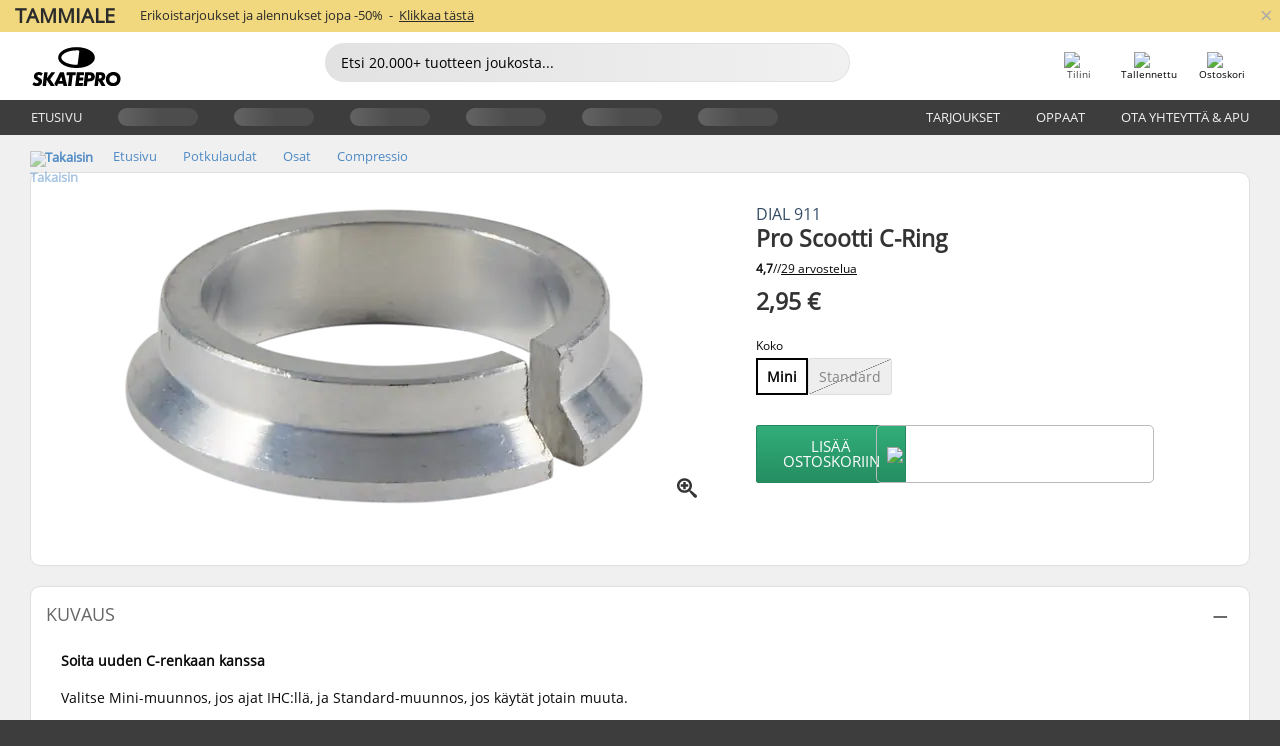

--- FILE ---
content_type: text/html; charset=UTF-8
request_url: https://www.skatepro.fi/270-37375.htm
body_size: 24087
content:
<!doctype html>
<html class="no-js" dir="ltr" lang="fi">
<head itemscope itemtype="http://schema.org/WebSite">
	<link rel="dns-prefetch" href="https://cdn.skatepro.com"/>
	<link rel="preconnect" href="https://cdn.skatepro.com"/>
	<meta charset="utf-8" />
	<meta itemprop="name" content="SkatePro.fi" />
	<title>Dial 911 Pro Scootti C-Ring - Compressio Potkulaudat | SkatePro</title>
	<meta name="description" content="Varastossa. Osta nyt hintaan 2,95 €. Soita uuden C-renkaan kanssa Valitse Mini-muunnos, jos ajat IHC:llä, ja.. ✓ 365 päivän palautusoikeus" />
	<meta property="og:image" content="https://cdn.skatepro.com/product/520/dial-911-pro-scooter-c-ring-lm.webp" />
	<meta property="og:title" content="Dial 911 Pro Scootti C-Ring - Compressio Potkulaudat | SkatePro" />
	<meta property="og:url" content="https://www.skatepro.fi/270-37375.htm" />
	<meta property="og:type" content="website" />
	<link rel="canonical" href="https://www.skatepro.fi/270-37375.htm" />
	<link rel="alternate" hreflang="cs" href="https://www.skatepro.cz/270-37375.htm" />
	<link rel="alternate" hreflang="da" href="https://www.skatepro.dk/270-37375.htm" />
	<link rel="alternate" hreflang="de" href="https://www.skatepro.de/270-37375.htm" />
	<link rel="alternate" hreflang="de-at" href="https://www.skatepro.at/270-37375.htm" />
	<link rel="alternate" hreflang="de-ch" href="https://www.skatepro.ch/de/270-37375.htm" />
	<link rel="alternate" hreflang="el" href="https://www.skatepro.gr/270-37375.htm" />
	<link rel="alternate" hreflang="en" href="https://www.skatepro.com/en-us/270-37375.htm" />
	<link rel="alternate" hreflang="en-au" href="https://www.skatepro.com.au/270-37375.htm" />
	<link rel="alternate" hreflang="en-ca" href="https://www.skatepro.ca/en/270-37375.htm" />
	<link rel="alternate" hreflang="en-gb" href="https://www.skatepro.uk/270-37375.htm" />
	<link rel="alternate" hreflang="en-ie" href="https://www.skatepro.ie/270-37375.htm" />
	<link rel="alternate" hreflang="en-nz" href="https://www.skatepro.co.nz/270-37375.htm" />
	<link rel="alternate" hreflang="es" href="https://www.skatepro.es/270-37375.htm" />
	<link rel="alternate" hreflang="es-mx" href="https://www.skatepro.com.mx/270-37375.htm" />
	<link rel="alternate" hreflang="es-us" href="https://www.skatepro.com/es-us/270-37375.htm" />
	<link rel="alternate" hreflang="et" href="https://www.skatepro.ee/270-37375.htm" />
	<link rel="alternate" hreflang="fi" href="https://www.skatepro.fi/270-37375.htm" />
	<link rel="alternate" hreflang="fr" href="https://www.skatepro.fr/270-37375.htm" />
	<link rel="alternate" hreflang="fr-be" href="https://www.skatepro.be/fr/270-37375.htm" />
	<link rel="alternate" hreflang="fr-ca" href="https://www.skatepro.ca/fr/270-37375.htm" />
	<link rel="alternate" hreflang="fr-ch" href="https://www.skatepro.ch/fr/270-37375.htm" />
	<link rel="alternate" hreflang="hr" href="https://www.skatepro.hr/270-37375.htm" />
	<link rel="alternate" hreflang="hu" href="https://www.skatepro.hu/270-37375.htm" />
	<link rel="alternate" hreflang="it" href="https://www.skatepro.it/270-37375.htm" />
	<link rel="alternate" hreflang="lt" href="https://www.skatepro.lt/270-37375.htm" />
	<link rel="alternate" hreflang="lv" href="https://www.skatepro.lv/270-37375.htm" />
	<link rel="alternate" hreflang="nl" href="https://www.skatepro.nl/270-37375.htm" />
	<link rel="alternate" hreflang="nl-be" href="https://www.skatepro.be/nl/270-37375.htm" />
	<link rel="alternate" hreflang="no" href="https://www.skatepro.no/270-37375.htm" />
	<link rel="alternate" hreflang="pl" href="https://www.skatepro.com.pl/270-37375.htm" />
	<link rel="alternate" hreflang="pt" href="https://www.skatepro.pt/270-37375.htm" />
	<link rel="alternate" hreflang="ro" href="https://www.skatepro.ro/270-37375.htm" />
	<link rel="alternate" hreflang="ru" href="https://www.skatepro.ru/270-37375.htm" />
	<link rel="alternate" hreflang="sv" href="https://www.skatepro.se/270-37375.htm" />
	<meta name="viewport" content="width=device-width, initial-scale=1.0, maximum-scale=1" />
	<meta http-equiv="X-UA-Compatible" content="IE=edge" />
	<meta name="format-detection" content="telephone=no" />
		<meta name="msapplication-config" content="https://cdn.skatepro.com/shop/skatepro/browserconfig.xml?v=2">
	<meta name="theme-color" content="#000000">
	<link rel="apple-touch-icon" sizes="180x180" href="https://cdn.skatepro.com/shop/skatepro/apple-touch-icon.png?v=2">
	<link rel="icon" type="image/png" href="https://cdn.skatepro.com/shop/skatepro/favicon-32x32.png?v=2" sizes="32x32">
	<link rel="icon" type="image/png" href="https://cdn.skatepro.com/shop/skatepro/favicon-16x16.png?v=2" sizes="16x16">
	<link rel="manifest" href="https://cdn.skatepro.com/shop/skatepro/manifest.json?v=2">
	<link rel="mask-icon" href="https://cdn.skatepro.com/shop/skatepro/safari-pinned-tab.svg?v=3" color="#000000">
		<base href="https://www.skatepro.fi/" />
	<link rel="shortcut icon" href="https://cdn.skatepro.com/shop/skatepro/favicon.ico?v=2">
		<link rel="stylesheet" type="text/css" href="https://cdn.skatepro.com/css/vendor/foundation/foundation.min.css"  />
	<link rel="stylesheet" type="text/css" href="https://cdn.skatepro.com/css/general.min-1769694845.css"  />
	<link rel="stylesheet" type="text/css" href="https://cdn.skatepro.com/css/section.min-1769694845.css"  />
	<link rel="stylesheet" type="text/css" href="https://cdn.skatepro.com/css/section_guide.min-1769694845.css"  />
	<link rel="stylesheet" type="text/css" href="https://cdn.skatepro.com/css/sizing_guide.min-1769694845.css"  />
	<link rel="stylesheet" type="text/css" href="https://cdn.skatepro.com/css/product_info.min-1769694845.css"  />
	<link rel="stylesheet" type="text/css" href="https://cdn.skatepro.com/css/product.min-1769694845.css"  />
	<link rel="stylesheet" type="text/css" href="https://cdn.skatepro.com/css/vendor/slick/slick.css"  />
	<link rel="stylesheet" type="text/css" href="https://cdn.skatepro.com/css/vendor/photoswipe/photoswipe.css"  />
	<link rel="stylesheet" type="text/css" href="https://cdn.skatepro.com/css/vendor/photoswipe/default-skin/default_skin.css"  />
	<link rel="stylesheet" type="text/css" href="https://cdn.skatepro.com/css/other.min-1769694845.css"  />
	<link rel="stylesheet" type="text/css" href="https://cdn.skatepro.com/css/vendor/google/font.css"  />
	<script type="text/javascript" src="https://cdn.skatepro.com/web_component/autocomplete/autocomplete_section.min-1769694845.js" defer crossorigin></script>
	<script type="text/javascript" src="https://cdn.skatepro.com/web_component/autocomplete/autocomplete_product.min-1769694845.js" defer crossorigin></script>
	<script type="text/javascript" src="https://cdn.skatepro.com/web_component/autocomplete/autocomplete_phrase.min-1769694845.js" defer crossorigin></script>
	<script type="text/javascript" src="https://cdn.skatepro.com/web_component/autocomplete/autocomplete_article.min-1769694845.js" defer crossorigin></script>
	<script type="text/javascript" src="https://cdn.skatepro.com/web_component/autocomplete/autocomplete_brand.min-1769694845.js" defer crossorigin></script>
	<script type="text/javascript" src="https://cdn.skatepro.com/web_component/autocomplete/autocomplete_category.min-1769694845.js" defer crossorigin></script>
	<script type="text/javascript" src="https://cdn.skatepro.com/web_component/product_list_box.min-1769694845.js" defer crossorigin></script>
	<script type="text/javascript" src="https://cdn.skatepro.com/web_component/recommended_product.min-1769694845.js" defer crossorigin></script>
	<script type="text/javascript" src="https://cdn.skatepro.com/web_component/recommendation_section.min-1769694845.js" defer crossorigin></script>
	<script type="text/javascript" src="https://cdn.skatepro.com/web_component/custom_dialog.min-1769694845.js" defer crossorigin></script>
	<script type="text/javascript" src="https://cdn.skatepro.com/web_component/review_user.min-1769694845.js" defer crossorigin></script>
	<script type="text/javascript" src="https://cdn.skatepro.com/web_component/review_average.min-1769694845.js" defer crossorigin></script>
	<script type="text/javascript" src="https://cdn.skatepro.com/web_component/review_number_per_star.min-1769694845.js" defer crossorigin></script>
	<script type="text/javascript" src="https://cdn.skatepro.com/web_component/notification_box.min-1769694845.js" defer crossorigin></script>
	<script type="text/javascript" src="https://cdn.skatepro.com/web_component/rating_star.min-1769694845.js" defer crossorigin></script>
	<script type="text/javascript" src="https://cdn.skatepro.com/web_component/color_swatch.min-1769694845.js" defer crossorigin></script>
	<script type="text/javascript" src="https://cdn.skatepro.com/web_component/expert_review.min-1769694845.js" defer crossorigin></script>
	<script type="text/javascript" src="https://cdn.skatepro.com/web_component/review_gallery.min-1769694845.js" defer crossorigin></script>
	<script src="https://cdn.skatepro.com/js/vendor/jquery/jquery.min.js" crossorigin="anonymous"></script>
	<script src="https://cdn.skatepro.com/js/vendor/foundation/foundation.js" crossorigin="anonymous"></script>
	<script src="https://cdn.skatepro.com/js/general.min-1769694845.js" crossorigin="anonymous"></script>
	<script src="https://cdn.skatepro.com/js/vendor/adoptedstylesheet/adoptedStyleSheets.js" crossorigin="anonymous"></script>
	<script src="https://cdn.skatepro.com/js/autocomplete_search.min-1769694845.js" crossorigin="anonymous"></script>
	<script src="https://cdn.skatepro.com/js/data/model/product_model.min-1769694845.js" crossorigin="anonymous"></script>
	<script src="https://cdn.skatepro.com/js/data/model/brand_model.min-1769694845.js" crossorigin="anonymous"></script>
	<script src="https://cdn.skatepro.com/js/data/model/article_model.min-1769694845.js" crossorigin="anonymous"></script>
	<script src="https://cdn.skatepro.com/js/data/model/phrase_model.min-1769694845.js" crossorigin="anonymous"></script>
	<script src="https://cdn.skatepro.com/js/data/model/category_model.min-1769694845.js" crossorigin="anonymous"></script>
	<script src="https://cdn.skatepro.com/js/data/model/product_result_model.min-1769694845.js" crossorigin="anonymous"></script>
	<script src="https://cdn.skatepro.com/js/data/model/review_model.min-1769694845.js" crossorigin="anonymous"></script>
	<script src="https://cdn.skatepro.com/js/data/model/expert_review_model.min-1769694845.js" crossorigin="anonymous"></script>
	<script src="https://cdn.skatepro.com/js/data/model/navigation_model.min-1769694845.js" crossorigin="anonymous"></script>
	<script src="https://cdn.skatepro.com/js/validate.min-1769694845.js" crossorigin="anonymous"></script>
	<script src="https://cdn.skatepro.com/js/tracking.min-1769694845.js" crossorigin="anonymous"></script>
	<script src="https://cdn.skatepro.com/js/element_spacer.min-1769694845.js" crossorigin="anonymous"></script>
	<script src="https://cdn.skatepro.com/js/slider.min-1769694845.js" crossorigin="anonymous"></script>
	<script src="https://cdn.skatepro.com/js/vendor/slick/slick.js" crossorigin="anonymous"></script>
	<script src="https://cdn.skatepro.com/js/product.min-1769694845.js" crossorigin="anonymous"></script>
	<script src="https://cdn.skatepro.com/js/product_info.min-1769694845.js" crossorigin="anonymous"></script>
	<script src="https://cdn.skatepro.com/js/shorten.min-1769694845.js" crossorigin="anonymous"></script>
	<script src="https://cdn.skatepro.com/js/constant.min-1769694845.js" crossorigin="anonymous"></script>
	<script async src="https://cdn.skatepro.com/js/vendor/foundation/what-input.js" crossorigin="anonymous"></script>
	<script async src="https://cdn.skatepro.com/js/vendor/photoswipe/photoswipe.js" crossorigin="anonymous"></script>
	<script async src="https://cdn.skatepro.com/js/vendor/photoswipe/photoswipe_ui_default.js" crossorigin="anonymous"></script>
	<script id="usercentrics-cmp" src="https://web.cmp.usercentrics.eu/ui/loader.js" data-settings-id="hk8ePZ5G8CSHKr" async></script><script>
		window.addEventListener('UC_UI_INITIALIZED', function(event) {
			UC_UI.showFirstLayer();
		})
		</script><script>
		window.dataLayer = window.dataLayer || [];
    function gtag(){dataLayer.push(arguments);}
    const gtm_mode = true;
    
    gtag('consent', 'default', {
        ad_personalization: 'denied',
        ad_storage: 'denied',
        ad_user_data: 'denied',
        analytics_storage: 'denied',
        functionality_storage: 'denied',
        personalization_storage: 'denied',
        security_storage: 'granted',
        wait_for_update: 500
    });
    gtag('set', 'ads_data_redaction', true);
window.dataLayer.push({"dimension2_gtm":"37375","dimension3_gtm":"product","dimension4_gtm":"17.53"});
</script>
<script>!function(){"use strict";function l(e){for(var t=e,r=0,n=document.cookie.split(";");r<n.length;r++){var o=n[r].split("=");if(o[0].trim()===t)return o[1]}}function s(e){return localStorage.getItem(e)}function u(e){return window[e]}function A(e,t){e=document.querySelector(e);return t?null==e?void 0:e.getAttribute(t):null==e?void 0:e.textContent}var e=window,t=document,r="script",n="dataLayer",o="https://gss.skatepro.fi",a="",i="3jljyzvxkrjn",c="dkhf8eo=aWQ9R1RNLVdNQkxMV0RO&sort=desc",g="stapeUserId",v="",E="",d=!1;try{var d=!!g&&(m=navigator.userAgent,!!(m=new RegExp("Version/([0-9._]+)(.*Mobile)?.*Safari.*").exec(m)))&&16.4<=parseFloat(m[1]),f="stapeUserId"===g,I=d&&!f?function(e,t,r){void 0===t&&(t="");var n={cookie:l,localStorage:s,jsVariable:u,cssSelector:A},t=Array.isArray(t)?t:[t];if(e&&n[e])for(var o=n[e],a=0,i=t;a<i.length;a++){var c=i[a],c=r?o(c,r):o(c);if(c)return c}else console.warn("invalid uid source",e)}(g,v,E):void 0;d=d&&(!!I||f)}catch(e){console.error(e)}var m=e,g=(m[n]=m[n]||[],m[n].push({"gtm.start":(new Date).getTime(),event:"gtm.js"}),t.getElementsByTagName(r)[0]),v=I?"&bi="+encodeURIComponent(I):"",E=t.createElement(r),f=(d&&(i=8<i.length?i.replace(/([a-z]{8}$)/,"kp$1"):"kp"+i),!d&&a?a:o);E.async=!0,E.src=f+"/"+i+".js?"+c+v,null!=(e=g.parentNode)&&e.insertBefore(E,g)}();</script>
<script type="text/javascript" async src="https://www.googletagmanager.com/gtag/js?id=AW-925254201"></script>
<script type="text/javascript">
		gtag('js', new Date());
		gtag('config', 'AW-925254201', {'groups':'adwords', 'allow_enhanced_conversions':true});
</script>
		<!-- BING UET START -->
		<script type="text/plain" data-usercentrics="Microsoft Advertising Remarketing">
		try {
		(function(w,d,t,r,u){var f,n,i;w[u]=w[u]||[],f=function(){var o={ti:"5218731"};o.q=w[u];if(typeof UET==="function"){w[u]=new UET(o),w[u].push("pageLoad")}},n=d.createElement(t),n.src=r,n.async=1,n.onload=n.onreadystatechange=function(){var s=this.readyState;s&&s!=="loaded"&&s!=="complete"||(f(),n.onload=n.onreadystatechange=null)},i=d.getElementsByTagName(t)[0],i.parentNode.insertBefore(n,i)})(window,document,"script","//bat.bing.com/bat.js","uetq");
				} catch(e) {
			//Ignore errors
		}
		</script>
		<noscript>
			<img src="//bat.bing.com/action/0?ti=5218731&Ver=2" height="0" width="0" style="display:none; visibility: hidden;" />
		</noscript>
		<!-- BING UET END -->
				<script type="text/plain" src="//cdn.scarabresearch.com/js/187079763D62B1FC/scarab-v2.js" data-usercentrics="Emarsys" id="scarab-js-api"></script>
		<script type="text/plain" data-usercentrics="Emarsys">
		var ScarabQueue;
		ScarabQueue = ScarabQueue || [];
		</script>
		</head>
<body>
	<noscript><iframe src="https://gss.skatepro.fi/ns.html?id=GTM-WMBLLWDN" height="0" width="0" style="display:none;visibility:hidden"></iframe></noscript>
		<noscript id="deferred-styles">
			<link rel="stylesheet" type="text/css" href="https://cdn.skatepro.com/css/mobile_menu2.min-1769694845.css" media="(max-width: 78.125em)" />
<link rel="stylesheet" type="text/css" href="https://cdn.skatepro.com/css/review.min-1769694845.css"  />
		</noscript>
		<script>
						(function() {
				if (typeof window.CustomEvent === "function") {
					return false;
				}

				function CustomEvent(event, params) {
					params = params || {bubbles: false, cancelable: false, detail: undefined};
					var evt = document.createEvent('CustomEvent');
					evt.initCustomEvent(event, params.bubbles, params.cancelable, params.detail);
					return evt;
				}
				CustomEvent.prototype = window.Event.prototype;
				window.CustomEvent = CustomEvent;
			})();
			var slick_loaded_event = new CustomEvent('slick_loaded', {});
			var loadDeferredStyles = function() {
				var addStylesNode = document.getElementById("deferred-styles");
				var replacement = document.createElement("div");
				replacement.innerHTML = addStylesNode.textContent;
				document.body.appendChild(replacement);
				addStylesNode.parentElement.removeChild(addStylesNode);
			};
			var raf = requestAnimationFrame || mozRequestAnimationFrame || webkitRequestAnimationFrame || msRequestAnimationFrame;
			if (raf) {
				raf(function() {
					window.setTimeout(loadDeferredStyles, 0);
				});
			}
			else {
				window.addEventListener('load', loadDeferredStyles);
			}
		</script>
		
		<script>
		let data_provider_settings = {
			'cluster_id': 'w251AC48E',
			'market': 'FI_FI',
			'locale': 'fi-FI',
			'touchpoint': window.innerWidth > 1250 ? 'desktop' : 'mobile',
			'session_key': '0301c0685cf18ece98d40316d3acd49e',
			'customer_key': '',
			'limit': 60,
			'skip': 0,
		}
		let format_settings = {
			'link_prefix': 'https://www.skatepro.fi',
			'price_format': {"title":"Euro","symbol_left":"","symbol_right":"\u20ac","symbol_space":"yes","decimal_point":",","thousands_point":" ","decimal_places":"2","value":"0.13405365","code":"EUR","currencies_id":"17","is_default":"0","allow_code_prepend":"0"},
			'cdn': 'https://cdn.skatepro.com',
			'static': 'https://static.skatepro.com',
			'date_format': 'd.m.Y',
			'company_name': 'SkatePro',
		}
		let content_provider = 'voyado';
		let recommendation_provider = 'voyado';
		let search_provider = 'voyado';
		
		window.asset_manifest = JSON.parse('{"js\/menu_module.js":"js\/menu_module.min-1769694845.js","js\/shop_payment.js":"js\/shop_payment.min-1769694845.js","js\/product_info_module.js":"js\/product_info_module.min-1769694845.js","js\/account_history_info.js":"js\/account_history_info.min-1769694845.js","js\/product.js":"js\/product.min-1769694845.js","js\/product_info.js":"js\/product_info.min-1769694845.js","js\/specials_module.js":"js\/specials_module.min-1769694845.js","js\/checkout.js":"js\/checkout.min-1769694845.js","js\/customizer_module.js":"js\/customizer_module.min-1769694845.js","js\/account_history.js":"js\/account_history.min-1769694845.js","js\/dialog_polyfill.js":"js\/dialog_polyfill.min-1769694845.js","js\/checkout_shop_module.js":"js\/checkout_shop_module.min-1769694845.js","js\/reviews_write.js":"js\/reviews_write.min-1769694845.js","js\/constant.js":"js\/constant.min-1769694845.js","js\/error404_module.js":"js\/error404_module.min-1769694845.js","js\/account.js":"js\/account.min-1769694845.js","js\/build.js":"js\/build.min-1769694845.js","js\/brand_module.js":"js\/brand_module.min-1769694845.js","js\/article_module.js":"js\/article_module.min-1769694845.js","js\/reviews_write_module.js":"js\/reviews_write_module.min-1769694845.js","js\/element_spacer.js":"js\/element_spacer.min-1769694845.js","js\/tracking.js":"js\/tracking.min-1769694845.js","js\/search_module.js":"js\/search_module.min-1769694845.js","js\/collect_component.js":"js\/collect_component.min-1769694845.js","js\/form_check.js":"js\/form_check.min-1769694845.js","js\/category_module.js":"js\/category_module.min-1769694845.js","js\/index_module.js":"js\/index_module.min-1769694845.js","js\/logoff_module.js":"js\/logoff_module.min-1769694845.js","js\/general.js":"js\/general.min-1769694845.js","js\/sizing_guide_module.js":"js\/sizing_guide_module.min-1769694845.js","js\/barcode_scanner.js":"js\/barcode_scanner.min-1769694845.js","js\/validate.js":"js\/validate.min-1769694845.js","js\/collect.js":"js\/collect.min-1769694845.js","js\/autocomplete_search.js":"js\/autocomplete_search.min-1769694845.js","js\/cart.js":"js\/cart.min-1769694845.js","js\/data\/model\/expert_review_model.js":"js\/data\/model\/expert_review_model.min-1769694845.js","js\/data\/model\/phrase_model.js":"js\/data\/model\/phrase_model.min-1769694845.js","js\/data\/model\/product_result_model.js":"js\/data\/model\/product_result_model.min-1769694845.js","js\/data\/model\/top3_subsection_model.js":"js\/data\/model\/top3_subsection_model.min-1769694845.js","js\/data\/model\/product_model.js":"js\/data\/model\/product_model.min-1769694845.js","js\/data\/model\/article_model.js":"js\/data\/model\/article_model.min-1769694845.js","js\/data\/model\/brand_model.js":"js\/data\/model\/brand_model.min-1769694845.js","js\/data\/model\/cart_product_model.js":"js\/data\/model\/cart_product_model.min-1769694845.js","js\/data\/model\/filter_type_text_model.js":"js\/data\/model\/filter_type_text_model.min-1769694845.js","js\/data\/model\/filter_type_sort_model.js":"js\/data\/model\/filter_type_sort_model.min-1769694845.js","js\/data\/model\/filter_value_color_model.js":"js\/data\/model\/filter_value_color_model.min-1769694845.js","js\/data\/model\/filter_type_range_model.js":"js\/data\/model\/filter_type_range_model.min-1769694845.js","js\/data\/model\/category_model.js":"js\/data\/model\/category_model.min-1769694845.js","js\/data\/model\/return_product_model.js":"js\/data\/model\/return_product_model.min-1769694845.js","js\/data\/model\/review_model.js":"js\/data\/model\/review_model.min-1769694845.js","js\/data\/model\/filter_type_color_model.js":"js\/data\/model\/filter_type_color_model.min-1769694845.js","js\/data\/model\/navigation_model.js":"js\/data\/model\/navigation_model.min-1769694845.js","js\/data\/model\/filter_type_model.js":"js\/data\/model\/filter_type_model.min-1769694845.js","js\/data\/model\/filter_value_text_model.js":"js\/data\/model\/filter_value_text_model.min-1769694845.js","js\/data\/model\/filter_value_model.js":"js\/data\/model\/filter_value_model.min-1769694845.js","js\/data\/data_service.js":"js\/data\/data_service.min-1769694845.js","js\/data\/product_list_state.js":"js\/data\/product_list_state.min-1769694845.js","js\/data\/provider\/skatepro\/map_to_category_model.js":"js\/data\/provider\/skatepro\/map_to_category_model.min-1769694845.js","js\/data\/provider\/skatepro\/search.js":"js\/data\/provider\/skatepro\/search.min-1769694845.js","js\/data\/provider\/skatepro\/autocomplete.js":"js\/data\/provider\/skatepro\/autocomplete.min-1769694845.js","js\/data\/provider\/skatepro\/index.js":"js\/data\/provider\/skatepro\/index.min-1769694845.js","js\/data\/provider\/skatepro\/article.js":"js\/data\/provider\/skatepro\/article.min-1769694845.js","js\/data\/provider\/skatepro\/sizing_guide.js":"js\/data\/provider\/skatepro\/sizing_guide.min-1769694845.js","js\/data\/provider\/skatepro\/service.js":"js\/data\/provider\/skatepro\/service.min-1769694845.js","js\/data\/provider\/skatepro\/cart.js":"js\/data\/provider\/skatepro\/cart.min-1769694845.js","js\/data\/provider\/skatepro\/product.js":"js\/data\/provider\/skatepro\/product.min-1769694845.js","js\/data\/provider\/skatepro\/category.js":"js\/data\/provider\/skatepro\/category.min-1769694845.js","js\/data\/provider\/skatepro\/map_to_brand_model.js":"js\/data\/provider\/skatepro\/map_to_brand_model.min-1769694845.js","js\/data\/provider\/skatepro\/specials.js":"js\/data\/provider\/skatepro\/specials.min-1769694845.js","js\/data\/provider\/skatepro\/map_to_article_model.js":"js\/data\/provider\/skatepro\/map_to_article_model.min-1769694845.js","js\/data\/provider\/skatepro\/map_to_product_model.js":"js\/data\/provider\/skatepro\/map_to_product_model.min-1769694845.js","js\/data\/provider\/voyado\/filter.js":"js\/data\/provider\/voyado\/filter.min-1769694845.js","js\/data\/provider\/voyado\/map_to_brand_model.js":"js\/data\/provider\/voyado\/map_to_brand_model.min-1769694845.js","js\/data\/provider\/voyado\/map_to_navigation_model.js":"js\/data\/provider\/voyado\/map_to_navigation_model.min-1769694845.js","js\/data\/provider\/voyado\/map_to_phrase_model.js":"js\/data\/provider\/voyado\/map_to_phrase_model.min-1769694845.js","js\/data\/provider\/voyado\/map_to_article_model.js":"js\/data\/provider\/voyado\/map_to_article_model.min-1769694845.js","js\/data\/provider\/voyado\/map_to_product_model.js":"js\/data\/provider\/voyado\/map_to_product_model.min-1769694845.js","js\/data\/provider\/voyado\/service.js":"js\/data\/provider\/voyado\/service.min-1769694845.js","js\/data\/provider\/voyado\/product.js":"js\/data\/provider\/voyado\/product.min-1769694845.js","js\/data\/provider\/voyado\/navigation.js":"js\/data\/provider\/voyado\/navigation.min-1769694845.js","js\/data\/provider\/voyado\/map_to_filter_model.js":"js\/data\/provider\/voyado\/map_to_filter_model.min-1769694845.js","js\/data\/provider\/voyado\/search.js":"js\/data\/provider\/voyado\/search.min-1769694845.js","js\/data\/provider\/voyado\/map_to_category_model.js":"js\/data\/provider\/voyado\/map_to_category_model.min-1769694845.js","js\/data\/provider\/voyado\/notification.js":"js\/data\/provider\/voyado\/notification.min-1769694845.js","js\/data\/provider\/voyado\/cart.js":"js\/data\/provider\/voyado\/cart.min-1769694845.js","js\/data\/provider\/voyado\/search_origin.js":"js\/data\/provider\/voyado\/search_origin.min-1769694845.js","js\/data\/provider\/voyado\/api.js":"js\/data\/provider\/voyado\/api.min-1769694845.js","js\/data\/provider\/voyado\/landing_page.js":"js\/data\/provider\/voyado\/landing_page.min-1769694845.js","js\/data\/provider\/voyado\/autocomplete.js":"js\/data\/provider\/voyado\/autocomplete.min-1769694845.js","js\/cart_module.js":"js\/cart_module.min-1769694845.js","js\/slider.js":"js\/slider.min-1769694845.js","js\/checkout_shop.js":"js\/checkout_shop.min-1769694845.js","js\/filter.js":"js\/filter.min-1769694845.js","js\/test.js":"js\/test.min-1769694845.js","js\/mobile_menu.js.php":"js\/mobile_menu.js.min-1769694845.php","js\/shorten.js":"js\/shorten.min-1769694845.js","js\/render_list.js":"js\/render_list.min-1769694845.js","js\/contact_us.js":"js\/contact_us.min-1769694845.js","js\/customizer.js":"js\/customizer.min-1769694845.js","css\/search.css":"css\/search.min-1769694845.css","css\/section_product.css":"css\/section_product.min-1769694845.css","css\/category.css":"css\/category.min-1769694845.css","css\/checkout.css":"css\/checkout.min-1769694845.css","css\/collect_mobile.css":"css\/collect_mobile.min-1769694845.css","css\/review.css":"css\/review.min-1769694845.css","css\/section_category.css":"css\/section_category.min-1769694845.css","css\/section_minibanner.css":"css\/section_minibanner.min-1769694845.css","css\/general_nordicsport.css":"css\/general_nordicsport.min-1769694845.css","css\/account.css":"css\/account.min-1769694845.css","css\/team_skatepro.css":"css\/team_skatepro.min-1769694845.css","css\/general.css":"css\/general.min-1769694845.css","css\/checkout_right_cart.css":"css\/checkout_right_cart.min-1769694845.css","css\/other.css":"css\/other.min-1769694845.css","css\/section_brand.css":"css\/section_brand.min-1769694845.css","css\/section_top3.css":"css\/section_top3.min-1769694845.css","css\/section_about.css":"css\/section_about.min-1769694845.css","css\/customizer.css":"css\/customizer.min-1769694845.css","css\/checkout_shop.css":"css\/checkout_shop.min-1769694845.css","css\/build.css":"css\/build.min-1769694845.css","css\/product.css":"css\/product.min-1769694845.css","css\/article.css":"css\/article.min-1769694845.css","css\/filter.css":"css\/filter.min-1769694845.css","css\/printorder.css":"css\/printorder.min-1769694845.css","css\/account_history_info.css":"css\/account_history_info.min-1769694845.css","css\/mobile_menu2.css":"css\/mobile_menu2.min-1769694845.css","css\/section.css":"css\/section.min-1769694845.css","css\/section_guide.css":"css\/section_guide.min-1769694845.css","css\/collect_tablet.css":"css\/collect_tablet.min-1769694845.css","css\/mobile_menu.css":"css\/mobile_menu.min-1769694845.css","css\/dialog_polyfill.css":"css\/dialog_polyfill.min-1769694845.css","css\/product_info.css":"css\/product_info.min-1769694845.css","css\/domain_article.css":"css\/domain_article.min-1769694845.css","css\/sizing_guide.css":"css\/sizing_guide.min-1769694845.css","web_component\/color_swatch.js":"web_component\/color_swatch.min-1769694845.js","web_component\/recommendation_section.js":"web_component\/recommendation_section.min-1769694845.js","web_component\/review_average.js":"web_component\/review_average.min-1769694845.js","web_component\/product_list_box.js":"web_component\/product_list_box.min-1769694845.js","web_component\/recommended_product.js":"web_component\/recommended_product.min-1769694845.js","web_component\/autocomplete\/autocomplete_brand.js":"web_component\/autocomplete\/autocomplete_brand.min-1769694845.js","web_component\/autocomplete\/autocomplete_phrase.js":"web_component\/autocomplete\/autocomplete_phrase.min-1769694845.js","web_component\/autocomplete\/autocomplete_article.js":"web_component\/autocomplete\/autocomplete_article.min-1769694845.js","web_component\/autocomplete\/autocomplete_section.js":"web_component\/autocomplete\/autocomplete_section.min-1769694845.js","web_component\/autocomplete\/autocomplete_category.js":"web_component\/autocomplete\/autocomplete_category.min-1769694845.js","web_component\/autocomplete\/autocomplete_product.js":"web_component\/autocomplete\/autocomplete_product.min-1769694845.js","web_component\/input_currency.js":"web_component\/input_currency.min-1769694845.js","web_component\/expert_review.js":"web_component\/expert_review.min-1769694845.js","web_component\/pagination_list.js":"web_component\/pagination_list.min-1769694845.js","web_component\/article_list_box.js":"web_component\/article_list_box.min-1769694845.js","web_component\/webpos\/webpos_quantity_input.js":"web_component\/webpos\/webpos_quantity_input.min-1769694845.js","web_component\/webpos\/webpos_delete.js":"web_component\/webpos\/webpos_delete.min-1769694845.js","web_component\/webpos\/webpos_return_product.js":"web_component\/webpos\/webpos_return_product.min-1769694845.js","web_component\/webpos\/webpos_product.js":"web_component\/webpos\/webpos_product.min-1769694845.js","web_component\/product_list_section.js":"web_component\/product_list_section.min-1769694845.js","web_component\/page_load_more.js":"web_component\/page_load_more.min-1769694845.js","web_component\/category_button.js":"web_component\/category_button.min-1769694845.js","web_component\/review_user.js":"web_component\/review_user.min-1769694845.js","web_component\/review_number_per_star.js":"web_component\/review_number_per_star.min-1769694845.js","web_component\/notification_box.js":"web_component\/notification_box.min-1769694845.js","web_component\/filter\/filter_option_range.js":"web_component\/filter\/filter_option_range.min-1769694845.js","web_component\/filter\/filter_button_badge.js":"web_component\/filter\/filter_button_badge.min-1769694845.js","web_component\/filter\/filter_option_radio.js":"web_component\/filter\/filter_option_radio.min-1769694845.js","web_component\/filter\/filter_button_reset.js":"web_component\/filter\/filter_button_reset.min-1769694845.js","web_component\/filter\/filter_button_list.js":"web_component\/filter\/filter_button_list.min-1769694845.js","web_component\/filter\/filter_button_sort.js":"web_component\/filter\/filter_button_sort.min-1769694845.js","web_component\/filter\/filter_option_checkbox.js":"web_component\/filter\/filter_option_checkbox.min-1769694845.js","web_component\/filter\/filter_button.js":"web_component\/filter\/filter_button.min-1769694845.js","web_component\/filter\/filter_option_color.js":"web_component\/filter\/filter_option_color.min-1769694845.js","web_component\/filter\/filter_dialog.js":"web_component\/filter\/filter_dialog.min-1769694845.js","web_component\/custom_dialog.js":"web_component\/custom_dialog.min-1769694845.js","web_component\/account\/account_order.js":"web_component\/account\/account_order.min-1769694845.js","web_component\/account\/account_dashboard_button.js":"web_component\/account\/account_dashboard_button.min-1769694845.js","web_component\/review_gallery.js":"web_component\/review_gallery.min-1769694845.js","web_component\/rating_star.js":"web_component\/rating_star.min-1769694845.js","web_component\/article_list_section.js":"web_component\/article_list_section.min-1769694845.js","web_component\/top3\/top3_subsection.js":"web_component\/top3\/top3_subsection.min-1769694845.js","web_component\/top3\/top3_product.js":"web_component\/top3\/top3_product.min-1769694845.js","web_component\/top3\/top3_section.js":"web_component\/top3\/top3_section.min-1769694845.js"}');
  		window.asset = function (path) {
    		return 'https://cdn.skatepro.com/' + (window.asset_manifest[path] || path);
		};
		
		var cache_bust_data_provider = '?74';
		
		let DEV_ONLY = false;
		</script>
		<script type='module'>
		//TODO TSJ, 2024-07-04: Put this somewhere else - it does not belong here
		const { data_service } = await import(asset('js/data/data_service.js'));
		
		let notification_data_provider_settings = {
				...data_provider_settings,
				provider: 'voyado'
			};
		let notification_instance = await data_service.create(notification_data_provider_settings);
		
		// Voyado notification handling
		document.body.addEventListener('click', async (event) => {
			// Check if the clicked element is a custom element (contains a hyphen)
			if (event.target.tagName && event.target.tagName.includes('-')) {
				// We use composedPath() to get the full path of the event, including the shadow DOM for nested custom elements
				const path = event.composedPath();
  
				// Find the first <a> element with a data-track_value/track_type attribute
				const targetLink = path.find(element =>
					element instanceof HTMLAnchorElement && element.hasAttribute('data-track_type') && element.hasAttribute('data-track_value')
				);
				
				if (targetLink) {
					const track_type = targetLink.getAttribute('data-track_type');
					const track_value = targetLink.getAttribute('data-track_value');
					
					// Stop the default behavior of the <a> tag
					event.preventDefault();
					
					switch (track_type) {
						case 'click':
							await notification_instance.notification_click(track_value);
							break;
						case 'add_favorite':
							await notification_instance.notification_add_favorite(track_value);
							break;
						case 'remove_favorite':
							await notification_instance.notification_remove_favorite(track_value);
							break;
						case 'add_to_cart':
							await notification_instance.notification_add_to_cart(track_value);
							break;
					}
					
					if (event.ctrlKey || event.shiftKey || event.metaKey) {
						window.open(targetLink.href, '_blank');
					} 
					else {
						window.location.href = targetLink.href;
					}
				}
			}
		});
		</script>
		
		<div class="header_infobar" style="background-color:#F1D77E;">
			<div class="row collapse infobar_content" onclick="location.href='https://www.skatepro.fi/l1112.htm';">
				<div class="width_row" style="background-color:#F1D77E;">			
			<div class="float-left display_inline_block font_size_20 bold uppercase" style="font-size: 20px; margin-right: 25px; line-height: 100%;color: #2B2B2B">Tammiale
			</div>
			<div class="float-left align_left" style="font-size: 13px; padding-right: 30px;color: #2B2B2B">
				Erikoistarjoukset ja alennukset jopa -50%&nbsp; -&nbsp; <span style="text-decoration: underline">Klikkaa tästä</span>
			</div>
		</div>
			</div>
			
		<div class="infobar_close_x" onclick="close_banner(event, 'seasonal_sale', true);$(this).closest('div.header_infobar').slideToggle();">&times;</div>			
	
		</div>
	<!-- header -->
<div class="header_container" style="position: relative;">
	<div class="row collapse" style="position: relative; padding-top: 4px;">
		<div class="small-8 medium-7 large-3 columns">
			<div style="display: table; width: 100%;">
				<div style="display: table-cell; width: 1%;">
					<div class="header_mobile hide-for-large" style="min-width: 60px;color:#FFF;" onclick="toggle_mobile_menu()">
						<div class="mobile_menu_button">
							<span class="mobile_menu_button_bar"></span>
							<span class="mobile_menu_button_bar"></span>
							<span class="mobile_menu_button_bar"></span>
							<span class="mobile_menu_button_bar"></span>
							<div>Valikko</div>
						</div>
					</div>
				</div>

								<div class="header_logo_container" style="display: table-cell; text-align: center;">
					<div class="header_logo"><a href="https://www.skatepro.fi/" title="SkatePro"><img src="https://cdn.skatepro.com/shop/skatepro/logo.svg?7" alt="SkatePro" height="39" width="105" /></a></div>
				</div>
			</div>
		</div>
		<ul class="mobilemenu2 hide-for-large" style="display: none;"><li data-id="19" class="subcat"><div><img src="https://cdn.skatepro.com/icon/menu/19.svg" style="height: 30px;" />Talviurheilu</div><ul><li class="hide-for-large mobilemenu2_back">Talviurheilu</li><li data-id="71" class="subcat"><div>Luistimet</div><ul><li class="hide-for-large mobilemenu2_back">Luistimet</li><li data-id="233"><div><a href="https://www.skatepro.fi/c233.htm">Lapsille</a></div></li>
			<li data-id="232"><div><a href="https://www.skatepro.fi/c232.htm">Kaunoluistimet</a></div></li>
			<li data-id="89"><div><a href="https://www.skatepro.fi/c89.htm">Vapaa-aika</a></div></li>
			<li data-id="1001"><div><a href="https://www.skatepro.fi/c1001.htm">Jääkiekko</a></div></li>
			<li data-id="161"><div><a href="https://www.skatepro.fi/c161.htm">Lisätarvikkeet</a></div></li>
			<li data-id="527"><div><a href="https://www.skatepro.fi/c527.htm">Pohjalliset</a></div></li>
			<li data-id="494" class="subcat"><div>Suojat</div><ul><li class="hide-for-large mobilemenu2_back">Suojat</li><li data-id="134" class="subcat"><div>Lapsille</div><ul><li class="hide-for-large mobilemenu2_back">Lapsille</li><li data-id="484"><div><a href="https://www.skatepro.fi/c484.htm">Kypärät</a></div></li>
			<li data-id="474"><div><a href="https://www.skatepro.fi/c474.htm">Packs</a></div></li>
			</ul></li>
			<li data-id="483"><div><a href="https://www.skatepro.fi/c483.htm">Kypärät</a></div></li>
			<li data-id="601"><div><a href="https://www.skatepro.fi/c601.htm">Suojasetit</a></div></li>
			<li data-id="603"><div><a href="https://www.skatepro.fi/c603.htm">Rannesuojat</a></div></li>
			<li data-id="609"><div><a href="https://www.skatepro.fi/c609.htm">Polvisuojat</a></div></li>
			<li data-id="476"><div><a href="https://www.skatepro.fi/c476.htm">Kyynärsuojat</a></div></li>
			<li data-id="495"><div><a href="https://www.skatepro.fi/c495.htm">Suojahousut</a></div></li>
			</ul></li>
			</ul></li>
			<li data-id="331" class="subcat"><div>Laskettelusukset</div><ul><li class="hide-for-large mobilemenu2_back">Laskettelusukset</li><li data-id="68" class="subcat"><div>Laskettelusukset</div><ul><li class="hide-for-large mobilemenu2_back">Laskettelusukset</li><li data-id="306"><div><a href="https://www.skatepro.fi/c306.htm">Lapsille</a></div></li>
			<li data-id="335"><div><a href="https://www.skatepro.fi/c335.htm">All Mountain</a></div></li>
			<li data-id="337"><div><a href="https://www.skatepro.fi/c337.htm">Carving sukset</a></div></li>
			<li data-id="171"><div><a href="https://www.skatepro.fi/c171.htm">Kilpasukset</a></div></li>
			<li data-id="336"><div><a href="https://www.skatepro.fi/c336.htm">Twintip Sukset</a></div></li>
			<li data-id="59"><div><a href="https://www.skatepro.fi/c59.htm">Vapaalaskusukset</a></div></li>
			<li data-id="96"><div><a href="https://www.skatepro.fi/c96.htm">Touring Ski</a></div></li>
			</ul></li>
			<li data-id="282" class="subcat"><div>Laskettelumonot</div><ul><li class="hide-for-large mobilemenu2_back">Laskettelumonot</li><li data-id="304"><div><a href="https://www.skatepro.fi/c304.htm">Miesten</a></div></li>
			<li data-id="307"><div><a href="https://www.skatepro.fi/c307.htm">Lapsille</a></div></li>
			<li data-id="339"><div><a href="https://www.skatepro.fi/c339.htm">Naisten</a></div></li>
			<li data-id="533"><div><a href="https://www.skatepro.fi/c533.htm">Pohjalliset</a></div></li>
			</ul></li>
			<li data-id="326"><div><a href="https://www.skatepro.fi/c326.htm">Laskettelusiteet</a></div></li>
			<li data-id="305"><div><a href="https://www.skatepro.fi/c305.htm">Laskettelusauvat</a></div></li>
			<li data-id="363" class="subcat"><div>Laskettelulasit</div><ul><li class="hide-for-large mobilemenu2_back">Laskettelulasit</li><li data-id="320"><div><a href="https://www.skatepro.fi/c320.htm">Laskettelulasit</a></div></li>
			<li data-id="267"><div><a href="https://www.skatepro.fi/c267.htm">Covers</a></div></li>
			</ul></li>
			<li data-id="611" class="subcat"><div>Lisätarvikkeet</div><ul><li class="hide-for-large mobilemenu2_back">Lisätarvikkeet</li><li data-id="173"><div><a href="https://www.skatepro.fi/c173.htm">Skins</a></div></li>
			<li data-id="103"><div><a href="https://www.skatepro.fi/c103.htm">Huolto</a></div></li>
			<li data-id="324"><div><a href="https://www.skatepro.fi/c324.htm">Muut</a></div></li>
			</ul></li>
			<li data-id="165" class="subcat"><div>Suojat</div><ul><li class="hide-for-large mobilemenu2_back">Suojat</li><li data-id="316"><div><a href="https://www.skatepro.fi/c316.htm">Kypärät</a></div></li>
			<li data-id="492"><div><a href="https://www.skatepro.fi/c492.htm">Suojahousut</a></div></li>
			<li data-id="323"><div><a href="https://www.skatepro.fi/c323.htm">Selkäpanssarit</a></div></li>
			</ul></li>
			<li data-id="812"><div><a href="https://www.skatepro.fi/c812.htm">Lumiturvallisuus</a></div></li>
			<li data-id="1011"><div><a href="https://www.skatepro.fi/c1011.htm">Laukut</a></div></li>
			</ul></li>
			<li data-id="100" class="subcat"><div>Lumilautailu</div><ul><li class="hide-for-large mobilemenu2_back">Lumilautailu</li><li data-id="60"><div><a href="https://www.skatepro.fi/c60.htm">Laudat</a></div></li>
			<li data-id="309"><div><a href="https://www.skatepro.fi/c309.htm">Kengät</a></div></li>
			<li data-id="310"><div><a href="https://www.skatepro.fi/c310.htm">Siteet</a></div></li>
			<li data-id="312"><div><a href="https://www.skatepro.fi/c312.htm">Lapsille</a></div></li>
			<li data-id="358" class="subcat"><div>Suojat</div><ul><li class="hide-for-large mobilemenu2_back">Suojat</li><li data-id="485"><div><a href="https://www.skatepro.fi/c485.htm">Kypärät</a></div></li>
			<li data-id="504"><div><a href="https://www.skatepro.fi/c504.htm">Selkäpanssarit</a></div></li>
			<li data-id="493"><div><a href="https://www.skatepro.fi/c493.htm">Suojahousut</a></div></li>
			<li data-id="491"><div><a href="https://www.skatepro.fi/c491.htm">Rannesuojat</a></div></li>
			</ul></li>
			<li data-id="593" class="subcat"><div>Laskettelulasit</div><ul><li class="hide-for-large mobilemenu2_back">Laskettelulasit</li><li data-id="479"><div><a href="https://www.skatepro.fi/c479.htm">Laskettelulasit</a></div></li>
			<li data-id="225"><div><a href="https://www.skatepro.fi/c225.htm">Covers</a></div></li>
			</ul></li>
			<li data-id="472"><div><a href="https://www.skatepro.fi/c472.htm">Lumiturvallisuus</a></div></li>
			<li data-id="761"><div><a href="https://www.skatepro.fi/c761.htm">Lisätarvikkeet</a></div></li>
			<li data-id="1005"><div><a href="https://www.skatepro.fi/c1005.htm">Laukut</a></div></li>
			</ul></li>
			<li data-id="332" class="subcat"><div>Maastohiihto</div><ul><li class="hide-for-large mobilemenu2_back">Maastohiihto</li><li data-id="175" class="subcat"><div>Laskettelusukset</div><ul><li class="hide-for-large mobilemenu2_back">Laskettelusukset</li><li data-id="742"><div><a href="https://www.skatepro.fi/c742.htm">Perinteinen</a></div></li>
			<li data-id="743"><div><a href="https://www.skatepro.fi/c743.htm">Luistelu</a></div></li>
			<li data-id="744"><div><a href="https://www.skatepro.fi/c744.htm">Backcountry</a></div></li>
			</ul></li>
			<li data-id="333" class="subcat"><div>Hiihtomonot</div><ul><li class="hide-for-large mobilemenu2_back">Hiihtomonot</li><li data-id="747"><div><a href="https://www.skatepro.fi/c747.htm">Perinteinen</a></div></li>
			<li data-id="748"><div><a href="https://www.skatepro.fi/c748.htm">Luistelu</a></div></li>
			<li data-id="749"><div><a href="https://www.skatepro.fi/c749.htm">Backcountry</a></div></li>
			<li data-id="523"><div><a href="https://www.skatepro.fi/c523.htm">Lisätarvikkeet</a></div></li>
			</ul></li>
			<li data-id="750" class="subcat"><div>Siteet</div><ul><li class="hide-for-large mobilemenu2_back">Siteet</li><li data-id="751"><div><a href="https://www.skatepro.fi/c751.htm">Perinteinen</a></div></li>
			<li data-id="752"><div><a href="https://www.skatepro.fi/c752.htm">Luistelu</a></div></li>
			<li data-id="753"><div><a href="https://www.skatepro.fi/c753.htm">Backcountry</a></div></li>
			<li data-id="754"><div><a href="https://www.skatepro.fi/c754.htm">Lisätarvikkeet</a></div></li>
			</ul></li>
			<li data-id="240" class="subcat"><div>Laskettelusauvat</div><ul><li class="hide-for-large mobilemenu2_back">Laskettelusauvat</li><li data-id="334"><div><a href="https://www.skatepro.fi/c334.htm">Sauvat</a></div></li>
			<li data-id="808"><div><a href="https://www.skatepro.fi/c808.htm">Lisätarvikkeet</a></div></li>
			</ul></li>
			<li data-id="755" class="subcat"><div>Voitelu</div><ul><li class="hide-for-large mobilemenu2_back">Voitelu</li><li data-id="756"><div><a href="https://www.skatepro.fi/c756.htm">Pitovoide</a></div></li>
			<li data-id="757"><div><a href="https://www.skatepro.fi/c757.htm">Luistovoide</a></div></li>
			<li data-id="758"><div><a href="https://www.skatepro.fi/c758.htm">Liisterivoide</a></div></li>
			<li data-id="759"><div><a href="https://www.skatepro.fi/c759.htm">Huolto</a></div></li>
			</ul></li>
			<li data-id="269"><div><a href="https://www.skatepro.fi/c269.htm">Skins</a></div></li>
			<li data-id="608"><div><a href="https://www.skatepro.fi/c608.htm">Lisätarvikkeet</a></div></li>
			<li data-id="1003"><div><a href="https://www.skatepro.fi/c1003.htm">Laukut</a></div></li>
			</ul></li>
			<li data-id="124" class="subcat"><div>Jääkiekko</div><ul><li class="hide-for-large mobilemenu2_back">Jääkiekko</li><li data-id="70"><div><a href="https://www.skatepro.fi/c70.htm">Luistimet</a></div></li>
			<li data-id="224"><div><a href="https://www.skatepro.fi/c224.htm">Mailat</a></div></li>
			<li data-id="278"><div><a href="https://www.skatepro.fi/c278.htm">Kiekot</a></div></li>
			<li data-id="146"><div><a href="https://www.skatepro.fi/c146.htm">Pääsuojaimet</a></div></li>
			<li data-id="166"><div><a href="https://www.skatepro.fi/c166.htm">Vartalosuojat</a></div></li>
			<li data-id="139"><div><a href="https://www.skatepro.fi/c139.htm">Lisätarvikkeet</a></div></li>
			<li data-id="132"><div><a href="https://www.skatepro.fi/c132.htm">Treenivaatteet</a></div></li>
			</ul></li>
			<li data-id="739" class="subcat"><div>Rullasukset</div><ul><li class="hide-for-large mobilemenu2_back">Rullasukset</li><li data-id="62"><div><a href="https://www.skatepro.fi/c62.htm">Skis</a></div></li>
			<li data-id="775" class="subcat"><div>Monot</div><ul><li class="hide-for-large mobilemenu2_back">Monot</li><li data-id="431"><div><a href="https://www.skatepro.fi/c431.htm">Perinteinen</a></div></li>
			<li data-id="432"><div><a href="https://www.skatepro.fi/c432.htm">Luistelu</a></div></li>
			<li data-id="526"><div><a href="https://www.skatepro.fi/c526.htm">Lisätarvikkeet</a></div></li>
			</ul></li>
			<li data-id="802" class="subcat"><div>Laskettelusauvat</div><ul><li class="hide-for-large mobilemenu2_back">Laskettelusauvat</li><li data-id="131"><div><a href="https://www.skatepro.fi/c131.htm">Sauvat</a></div></li>
			<li data-id="435"><div><a href="https://www.skatepro.fi/c435.htm">Lisätarvikkeet</a></div></li>
			</ul></li>
			<li data-id="192"><div><a href="https://www.skatepro.fi/c192.htm">Siteet</a></div></li>
			<li data-id="740"><div><a href="https://www.skatepro.fi/c740.htm">Lisätarvikkeet</a></div></li>
			<li data-id="738"><div><a href="https://www.skatepro.fi/c738.htm">Renkaat</a></div></li>
			<li data-id="399"><div><a href="https://www.skatepro.fi/c399.htm">Otsalamput</a></div></li>
			<li data-id="1006"><div><a href="https://www.skatepro.fi/c1006.htm">Laukut</a></div></li>
			</ul></li>
			<li data-id="194"><div><a href="https://www.skatepro.fi/c194.htm">Lumikengät</a></div></li>
			<li data-id="821" class="subcat"><div>Snow Action Fun</div><ul><li class="hide-for-large mobilemenu2_back">Snow Action Fun</li><li data-id="327"><div><a href="https://www.skatepro.fi/c327.htm">Lumiskeitit</a></div></li>
			<li data-id="67"><div><a href="https://www.skatepro.fi/c67.htm">Lumipotkulaudat</a></div></li>
			<li data-id="125"><div><a href="https://www.skatepro.fi/c125.htm">Trampoline</a></div></li>
			</ul></li>
			</ul></li>
			<li data-id="2" class="subcat"><div><img src="https://cdn.skatepro.com/icon/menu/2.svg" style="height: 30px;" />Potkulaudat</div><ul><li class="hide-for-large mobilemenu2_back">Potkulaudat</li><li data-id="251" class="subcat"><div>Osat</div><ul><li class="hide-for-large mobilemenu2_back">Osat</li><li data-id="252"><div><a href="https://www.skatepro.fi/c252.htm">Renkaat</a></div></li>
			<li data-id="242"><div><a href="https://www.skatepro.fi/c242.htm">Tangot</a></div></li>
			<li data-id="246"><div><a href="https://www.skatepro.fi/c246.htm">Gripit</a></div></li>
			<li data-id="243"><div><a href="https://www.skatepro.fi/c243.htm">Dekit</a></div></li>
			<li data-id="247"><div><a href="https://www.skatepro.fi/c247.htm">Grippiteipit</a></div></li>
			<li data-id="244"><div><a href="https://www.skatepro.fi/c244.htm">Forkit</a></div></li>
			<li data-id="250"><div><a href="https://www.skatepro.fi/c250.htm">Headsetit</a></div></li>
			<li data-id="245"><div><a href="https://www.skatepro.fi/c245.htm">Clampit</a></div></li>
			<li data-id="270"><div><a href="https://www.skatepro.fi/c270.htm">Compressio</a></div></li>
			<li data-id="248"><div><a href="https://www.skatepro.fi/c248.htm">Jarrut</a></div></li>
			<li data-id="297"><div><a href="https://www.skatepro.fi/c297.htm">Akselit</a></div></li>
			<li data-id="264"><div><a href="https://www.skatepro.fi/c264.htm">Laakerit</a></div></li>
			<li data-id="283"><div><a href="https://www.skatepro.fi/c283.htm">Dekkiholkit</a></div></li>
			<li data-id="298"><div><a href="https://www.skatepro.fi/c298.htm">Muut</a></div></li>
			</ul></li>
			<li data-id="218"><div><a href="https://www.skatepro.fi/c218.htm">Scootit</a></div></li>
			<li data-id="108"><div><a href="https://www.skatepro.fi/c108.htm">Trampoline</a></div></li>
			<li data-id="20" class="subcat"><div>Lapsille</div><ul><li class="hide-for-large mobilemenu2_back">Lapsille</li><li data-id="239"><div><a href="https://www.skatepro.fi/c239.htm">Potkulaudat</a></div></li>
			<li data-id="329"><div><a href="https://www.skatepro.fi/c329.htm">Potkupyörät</a></div></li>
			<li data-id="160"><div><a href="https://www.skatepro.fi/c160.htm">Renkaat</a></div></li>
			<li data-id="167"><div><a href="https://www.skatepro.fi/c167.htm">Laakerit</a></div></li>
			<li data-id="207"><div><a href="https://www.skatepro.fi/c207.htm">Lisätarvikkeet</a></div></li>
			</ul></li>
			<li data-id="210" class="subcat"><div>Isorenkaiset</div><ul><li class="hide-for-large mobilemenu2_back">Isorenkaiset</li><li data-id="90"><div><a href="https://www.skatepro.fi/c90.htm">Potkulaudat</a></div></li>
			<li data-id="296"><div><a href="https://www.skatepro.fi/c296.htm">Lisätarvikkeet</a></div></li>
			</ul></li>
			<li data-id="82" class="subcat"><div>Oheistuotteet</div><ul><li class="hide-for-large mobilemenu2_back">Oheistuotteet</li><li data-id="254"><div><a href="https://www.skatepro.fi/c254.htm">Tarrat</a></div></li>
			<li data-id="177"><div><a href="https://www.skatepro.fi/c177.htm">Muut</a></div></li>
			<li data-id="49"><div><a href="https://www.skatepro.fi/c49.htm">Kendama</a></div></li>
			</ul></li>
			<li data-id="275" class="subcat"><div>Suojat</div><ul><li class="hide-for-large mobilemenu2_back">Suojat</li><li data-id="237"><div><a href="https://www.skatepro.fi/c237.htm">Hammassuojat</a></div></li>
			<li data-id="481"><div><a href="https://www.skatepro.fi/c481.htm">Kypärät</a></div></li>
			<li data-id="215" class="subcat"><div>Lapsille</div><ul><li class="hide-for-large mobilemenu2_back">Lapsille</li><li data-id="489"><div><a href="https://www.skatepro.fi/c489.htm">Kypärät</a></div></li>
			<li data-id="502"><div><a href="https://www.skatepro.fi/c502.htm">Packs</a></div></li>
			</ul></li>
			<li data-id="449"><div><a href="https://www.skatepro.fi/c449.htm">Hanskat</a></div></li>
			<li data-id="470"><div><a href="https://www.skatepro.fi/c470.htm">Suojasetit</a></div></li>
			<li data-id="499"><div><a href="https://www.skatepro.fi/c499.htm">Polvisuojat</a></div></li>
			<li data-id="477"><div><a href="https://www.skatepro.fi/c477.htm">Kyynärsuojat</a></div></li>
			<li data-id="104"><div><a href="https://www.skatepro.fi/c104.htm">Suojahousut</a></div></li>
			<li data-id="458"><div><a href="https://www.skatepro.fi/c458.htm">Säärisuojat</a></div></li>
			</ul></li>
			<li data-id="47"><div><a href="https://www.skatepro.fi/c47.htm">Rampit</a></div></li>
			<li data-id="45"><div><a href="https://www.skatepro.fi/c45.htm">Lukot</a></div></li>
			<li data-id="1009"><div><a href="https://www.skatepro.fi/c1009.htm">Lumipotkulaudat</a></div></li>
			</ul></li>
			<li data-id="21" class="subcat"><div><img src="https://cdn.skatepro.com/icon/menu/21.svg" style="height: 30px;" />Laudat</div><ul><li class="hide-for-large mobilemenu2_back">Laudat</li><li data-id="181" class="subcat"><div>Skeittilaudat</div><ul><li class="hide-for-large mobilemenu2_back">Skeittilaudat</li><li data-id="84"><div><a href="https://www.skatepro.fi/c84.htm">Completet</a></div></li>
			<li data-id="257"><div><a href="https://www.skatepro.fi/c257.htm">Lapsille</a></div></li>
			<li data-id="209"><div><a href="https://www.skatepro.fi/c209.htm">Dekit</a></div></li>
			<li data-id="212"><div><a href="https://www.skatepro.fi/c212.htm">Trukit</a></div></li>
			<li data-id="200"><div><a href="https://www.skatepro.fi/c200.htm">Renkaat</a></div></li>
			<li data-id="274"><div><a href="https://www.skatepro.fi/c274.htm">Grippiteippi</a></div></li>
			<li data-id="186" class="subcat"><div>Osat</div><ul><li class="hide-for-large mobilemenu2_back">Osat</li><li data-id="183"><div><a href="https://www.skatepro.fi/c183.htm">Laakerit</a></div></li>
			<li data-id="388"><div><a href="https://www.skatepro.fi/c388.htm">Trukki osat</a></div></li>
			<li data-id="273"><div><a href="https://www.skatepro.fi/c273.htm">Mutterit ja Pultit</a></div></li>
			<li data-id="390"><div><a href="https://www.skatepro.fi/c390.htm">Raiserit</a></div></li>
			<li data-id="112"><div><a href="https://www.skatepro.fi/c112.htm">Vaha</a></div></li>
			<li data-id="195"><div><a href="https://www.skatepro.fi/c195.htm">Reilit</a></div></li>
			<li data-id="187"><div><a href="https://www.skatepro.fi/c187.htm">Huolto</a></div></li>
			</ul></li>
			<li data-id="81"><div><a href="https://www.skatepro.fi/c81.htm">Oheistuotteet</a></div></li>
			<li data-id="268"><div><a href="https://www.skatepro.fi/c268.htm">Rampit</a></div></li>
			<li data-id="1008"><div><a href="https://www.skatepro.fi/c1008.htm">Laukut</a></div></li>
			</ul></li>
			<li data-id="219" class="subcat"><div>Longboards</div><ul><li class="hide-for-large mobilemenu2_back">Longboards</li><li data-id="83"><div><a href="https://www.skatepro.fi/c83.htm">Completet</a></div></li>
			<li data-id="208"><div><a href="https://www.skatepro.fi/c208.htm">Dekit</a></div></li>
			<li data-id="226"><div><a href="https://www.skatepro.fi/c226.htm">Trukit</a></div></li>
			<li data-id="220"><div><a href="https://www.skatepro.fi/c220.htm">Renkaat</a></div></li>
			<li data-id="395"><div><a href="https://www.skatepro.fi/c395.htm">Grippiteippi</a></div></li>
			<li data-id="111" class="subcat"><div>Osat</div><ul><li class="hide-for-large mobilemenu2_back">Osat</li><li data-id="262"><div><a href="https://www.skatepro.fi/c262.htm">Laakerit</a></div></li>
			<li data-id="413"><div><a href="https://www.skatepro.fi/c413.htm">Trukki osat</a></div></li>
			<li data-id="272"><div><a href="https://www.skatepro.fi/c272.htm">Mutterit & ruuvit</a></div></li>
			<li data-id="415"><div><a href="https://www.skatepro.fi/c415.htm">Raiserit</a></div></li>
			<li data-id="605"><div><a href="https://www.skatepro.fi/c605.htm">Huolto</a></div></li>
			</ul></li>
			<li data-id="429"><div><a href="https://www.skatepro.fi/c429.htm">Oheistuotteet</a></div></li>
			</ul></li>
			<li data-id="258" class="subcat"><div>Cruiseri Laudat</div><ul><li class="hide-for-large mobilemenu2_back">Cruiseri Laudat</li><li data-id="216"><div><a href="https://www.skatepro.fi/c216.htm">Completet</a></div></li>
			<li data-id="392"><div><a href="https://www.skatepro.fi/c392.htm">Lapsille</a></div></li>
			<li data-id="260"><div><a href="https://www.skatepro.fi/c260.htm">Muovi / Penny</a></div></li>
			<li data-id="412"><div><a href="https://www.skatepro.fi/c412.htm">Dekit</a></div></li>
			<li data-id="393"><div><a href="https://www.skatepro.fi/c393.htm">Trukit</a></div></li>
			<li data-id="300"><div><a href="https://www.skatepro.fi/c300.htm">Renkaat</a></div></li>
			<li data-id="394"><div><a href="https://www.skatepro.fi/c394.htm">Grippiteippi</a></div></li>
			<li data-id="340" class="subcat"><div>Oheistarvikkeet</div><ul><li class="hide-for-large mobilemenu2_back">Oheistarvikkeet</li><li data-id="299"><div><a href="https://www.skatepro.fi/c299.htm">Laakerit</a></div></li>
			<li data-id="397"><div><a href="https://www.skatepro.fi/c397.htm">Trukki osat</a></div></li>
			<li data-id="407"><div><a href="https://www.skatepro.fi/c407.htm">Mutterit & ruuvit</a></div></li>
			<li data-id="410"><div><a href="https://www.skatepro.fi/c410.htm">Raiserit</a></div></li>
			<li data-id="607"><div><a href="https://www.skatepro.fi/c607.htm">Huolto</a></div></li>
			</ul></li>
			<li data-id="428"><div><a href="https://www.skatepro.fi/c428.htm">Oheistuotteet</a></div></li>
			</ul></li>
			<li data-id="417" class="subcat"><div>Surfskatet</div><ul><li class="hide-for-large mobilemenu2_back">Surfskatet</li><li data-id="288"><div><a href="https://www.skatepro.fi/c288.htm">Completet</a></div></li>
			<li data-id="420"><div><a href="https://www.skatepro.fi/c420.htm">Trukit</a></div></li>
			<li data-id="421"><div><a href="https://www.skatepro.fi/c421.htm">Renkaat</a></div></li>
			<li data-id="396"><div><a href="https://www.skatepro.fi/c396.htm">Grippiteippi</a></div></li>
			<li data-id="422" class="subcat"><div>Osat</div><ul><li class="hide-for-large mobilemenu2_back">Osat</li><li data-id="425"><div><a href="https://www.skatepro.fi/c425.htm">Laakerit</a></div></li>
			<li data-id="423"><div><a href="https://www.skatepro.fi/c423.htm">Trukkikumit</a></div></li>
			<li data-id="408"><div><a href="https://www.skatepro.fi/c408.htm">Mutterit & ruuvit</a></div></li>
			<li data-id="424"><div><a href="https://www.skatepro.fi/c424.htm">Raiserit</a></div></li>
			<li data-id="606"><div><a href="https://www.skatepro.fi/c606.htm">Huolto</a></div></li>
			</ul></li>
			<li data-id="604"><div><a href="https://www.skatepro.fi/c604.htm">Oheistuotteet</a></div></li>
			</ul></li>
			<li data-id="418" class="subcat"><div>Waveboard</div><ul><li class="hide-for-large mobilemenu2_back">Waveboard</li><li data-id="155"><div><a href="https://www.skatepro.fi/c155.htm">Completet</a></div></li>
			<li data-id="168"><div><a href="https://www.skatepro.fi/c168.htm">Oheistarvikkeet</a></div></li>
			</ul></li>
			<li data-id="158" class="subcat"><div>Suojat</div><ul><li class="hide-for-large mobilemenu2_back">Suojat</li><li data-id="261" class="subcat"><div>Lapsille</div><ul><li class="hide-for-large mobilemenu2_back">Lapsille</li><li data-id="488"><div><a href="https://www.skatepro.fi/c488.htm">Kypärät</a></div></li>
			<li data-id="500"><div><a href="https://www.skatepro.fi/c500.htm">Paketit</a></div></li>
			</ul></li>
			<li data-id="486"><div><a href="https://www.skatepro.fi/c486.htm">Kypärät</a></div></li>
			<li data-id="471"><div><a href="https://www.skatepro.fi/c471.htm">Suojasetit</a></div></li>
			<li data-id="497"><div><a href="https://www.skatepro.fi/c497.htm">Polvisuojat</a></div></li>
			<li data-id="503"><div><a href="https://www.skatepro.fi/c503.htm">Rannesuojat</a></div></li>
			<li data-id="475"><div><a href="https://www.skatepro.fi/c475.htm">Kyynärsuojat</a></div></li>
			<li data-id="496"><div><a href="https://www.skatepro.fi/c496.htm">Suojahousut</a></div></li>
			<li data-id="73"><div><a href="https://www.skatepro.fi/c73.htm">Longboard hanskat</a></div></li>
			</ul></li>
			<li data-id="217"><div><a href="https://www.skatepro.fi/c217.htm">Sormiskeitit</a></div></li>
			<li data-id="346"><div><a href="https://www.skatepro.fi/c346.htm">Lumiskeitit</a></div></li>
			</ul></li>
			<li data-id="22" class="subcat"><div><img src="https://cdn.skatepro.com/icon/menu/22.svg" style="height: 30px;" />Rullaluistimet</div><ul><li class="hide-for-large mobilemenu2_back">Rullaluistimet</li><li data-id="52" class="subcat"><div>Suojat</div><ul><li class="hide-for-large mobilemenu2_back">Suojat</li><li data-id="65" class="subcat"><div>Lapsille</div><ul><li class="hide-for-large mobilemenu2_back">Lapsille</li><li data-id="72"><div><a href="https://www.skatepro.fi/c72.htm">Kypärät</a></div></li>
			<li data-id="114"><div><a href="https://www.skatepro.fi/c114.htm">Pads</a></div></li>
			</ul></li>
			<li data-id="115"><div><a href="https://www.skatepro.fi/c115.htm">Kypärät</a></div></li>
			<li data-id="203"><div><a href="https://www.skatepro.fi/c203.htm">Suojasetit</a></div></li>
			<li data-id="116"><div><a href="https://www.skatepro.fi/c116.htm">Rannesuojat</a></div></li>
			<li data-id="117"><div><a href="https://www.skatepro.fi/c117.htm">Polvisuojat</a></div></li>
			<li data-id="118"><div><a href="https://www.skatepro.fi/c118.htm">Kyynärsuojat</a></div></li>
			<li data-id="51"><div><a href="https://www.skatepro.fi/c51.htm">Suojahousut</a></div></li>
			<li data-id="459"><div><a href="https://www.skatepro.fi/c459.htm">Derby</a></div></li>
			</ul></li>
			<li data-id="29" class="subcat"><div>Rullaluistimet</div><ul><li class="hide-for-large mobilemenu2_back">Rullaluistimet</li><li data-id="77"><div><a href="https://www.skatepro.fi/c77.htm">Lapsille</a></div></li>
			<li data-id="119"><div><a href="https://www.skatepro.fi/c119.htm">Miesten</a></div></li>
			<li data-id="120"><div><a href="https://www.skatepro.fi/c120.htm">Naisten</a></div></li>
			<li data-id="32" class="subcat"><div>Oheistarvikkeet</div><ul><li class="hide-for-large mobilemenu2_back">Oheistarvikkeet</li><li data-id="69"><div><a href="https://www.skatepro.fi/c69.htm">Renkaat</a></div></li>
			<li data-id="87"><div><a href="https://www.skatepro.fi/c87.htm">Jarrupalat</a></div></li>
			<li data-id="27"><div><a href="https://www.skatepro.fi/c27.htm">Laakerit</a></div></li>
			<li data-id="162"><div><a href="https://www.skatepro.fi/c162.htm">Holkit</a></div></li>
			<li data-id="163"><div><a href="https://www.skatepro.fi/c163.htm">Akselit</a></div></li>
			<li data-id="164"><div><a href="https://www.skatepro.fi/c164.htm">Soljet</a></div></li>
			<li data-id="31"><div><a href="https://www.skatepro.fi/c31.htm">Huolto</a></div></li>
			</ul></li>
			<li data-id="330"><div><a href="https://www.skatepro.fi/c330.htm">Muut</a></div></li>
			</ul></li>
			<li data-id="91" class="subcat"><div>Quad rullaluistelu</div><ul><li class="hide-for-large mobilemenu2_back">Quad rullaluistelu</li><li data-id="61"><div><a href="https://www.skatepro.fi/c61.htm">Aikuiset</a></div></li>
			<li data-id="301"><div><a href="https://www.skatepro.fi/c301.htm">Lapsille</a></div></li>
			<li data-id="185"><div><a href="https://www.skatepro.fi/c185.htm">Derby</a></div></li>
			<li data-id="135" class="subcat"><div>Oheistarvikkeet</div><ul><li class="hide-for-large mobilemenu2_back">Oheistarvikkeet</li><li data-id="54"><div><a href="https://www.skatepro.fi/c54.htm">Renkaat</a></div></li>
			<li data-id="206"><div><a href="https://www.skatepro.fi/c206.htm">Jarrupalat</a></div></li>
			<li data-id="359"><div><a href="https://www.skatepro.fi/c359.htm">Laakerit</a></div></li>
			<li data-id="39"><div><a href="https://www.skatepro.fi/c39.htm">Huolto</a></div></li>
			</ul></li>
			<li data-id="57"><div><a href="https://www.skatepro.fi/c57.htm">Muut</a></div></li>
			</ul></li>
			<li data-id="80"><div><a href="https://www.skatepro.fi/c80.htm">Rullakengät</a></div></li>
			<li data-id="107" class="subcat"><div>Bleidaus</div><ul><li class="hide-for-large mobilemenu2_back">Bleidaus</li><li data-id="25"><div><a href="https://www.skatepro.fi/c25.htm">Bleidit</a></div></li>
			<li data-id="149" class="subcat"><div>Oheistarvikkeet</div><ul><li class="hide-for-large mobilemenu2_back">Oheistarvikkeet</li><li data-id="86"><div><a href="https://www.skatepro.fi/c86.htm">Kiskot</a></div></li>
			<li data-id="44"><div><a href="https://www.skatepro.fi/c44.htm">Renkaat</a></div></li>
			<li data-id="440"><div><a href="https://www.skatepro.fi/c440.htm">Laakerit</a></div></li>
			<li data-id="85"><div><a href="https://www.skatepro.fi/c85.htm">Grindplates</a></div></li>
			<li data-id="106"><div><a href="https://www.skatepro.fi/c106.htm">Sisäkengät</a></div></li>
			<li data-id="64"><div><a href="https://www.skatepro.fi/c64.htm">Kengät</a></div></li>
			<li data-id="360"><div><a href="https://www.skatepro.fi/c360.htm">Vaha</a></div></li>
			<li data-id="444"><div><a href="https://www.skatepro.fi/c444.htm">Huolto</a></div></li>
			</ul></li>
			<li data-id="109"><div><a href="https://www.skatepro.fi/c109.htm">Muut</a></div></li>
			<li data-id="349"><div><a href="https://www.skatepro.fi/c349.htm">Rampit</a></div></li>
			</ul></li>
			<li data-id="241" class="subcat"><div>Freeskate</div><ul><li class="hide-for-large mobilemenu2_back">Freeskate</li><li data-id="121"><div><a href="https://www.skatepro.fi/c121.htm">Rullaluistimet</a></div></li>
			<li data-id="151" class="subcat"><div>Oheistarvikkeet</div><ul><li class="hide-for-large mobilemenu2_back">Oheistarvikkeet</li><li data-id="142"><div><a href="https://www.skatepro.fi/c142.htm">Kiskot</a></div></li>
			<li data-id="342"><div><a href="https://www.skatepro.fi/c342.htm">Renkaat</a></div></li>
			<li data-id="445"><div><a href="https://www.skatepro.fi/c445.htm">Jarrupalat</a></div></li>
			<li data-id="446"><div><a href="https://www.skatepro.fi/c446.htm">Laakerit</a></div></li>
			<li data-id="448"><div><a href="https://www.skatepro.fi/c448.htm">Akselit</a></div></li>
			<li data-id="451"><div><a href="https://www.skatepro.fi/c451.htm">Sisäkengät</a></div></li>
			<li data-id="450"><div><a href="https://www.skatepro.fi/c450.htm">Huolto</a></div></li>
			<li data-id="1013"><div><a href="https://www.skatepro.fi/c1013.htm">Soljet</a></div></li>
			</ul></li>
			<li data-id="256"><div><a href="https://www.skatepro.fi/c256.htm">Muut</a></div></li>
			</ul></li>
			<li data-id="92" class="subcat"><div>Pikaluistelu</div><ul><li class="hide-for-large mobilemenu2_back">Pikaluistelu</li><li data-id="23"><div><a href="https://www.skatepro.fi/c23.htm">Rullaluistimet</a></div></li>
			<li data-id="63" class="subcat"><div>Oheistarvikkeet</div><ul><li class="hide-for-large mobilemenu2_back">Oheistarvikkeet</li><li data-id="36"><div><a href="https://www.skatepro.fi/c36.htm">Kiskot</a></div></li>
			<li data-id="33"><div><a href="https://www.skatepro.fi/c33.htm">Renkaat</a></div></li>
			<li data-id="454"><div><a href="https://www.skatepro.fi/c454.htm">Laakerit</a></div></li>
			<li data-id="456"><div><a href="https://www.skatepro.fi/c456.htm">Akselit</a></div></li>
			<li data-id="457"><div><a href="https://www.skatepro.fi/c457.htm">Huolto</a></div></li>
			<li data-id="1014"><div><a href="https://www.skatepro.fi/c1014.htm">Soljet</a></div></li>
			</ul></li>
			<li data-id="35"><div><a href="https://www.skatepro.fi/c35.htm">Kengät</a></div></li>
			<li data-id="529"><div><a href="https://www.skatepro.fi/c529.htm">Pohjalliset</a></div></li>
			<li data-id="37"><div><a href="https://www.skatepro.fi/c37.htm">Muut</a></div></li>
			</ul></li>
			<li data-id="26"><div><a href="https://www.skatepro.fi/c26.htm">Kestävyys</a></div></li>
			<li data-id="193" class="subcat"><div>Off-Road</div><ul><li class="hide-for-large mobilemenu2_back">Off-Road</li><li data-id="122"><div><a href="https://www.skatepro.fi/c122.htm">Rullaluistimet</a></div></li>
			<li data-id="253"><div><a href="https://www.skatepro.fi/c253.htm">Lisätarvikkeet</a></div></li>
			</ul></li>
			<li data-id="24" class="subcat"><div>Rullakiekko</div><ul><li class="hide-for-large mobilemenu2_back">Rullakiekko</li><li data-id="123"><div><a href="https://www.skatepro.fi/c123.htm">Rullaluistimet</a></div></li>
			<li data-id="137"><div><a href="https://www.skatepro.fi/c137.htm">Mailat</a></div></li>
			<li data-id="276"><div><a href="https://www.skatepro.fi/c276.htm">Kiekot ja pallot</a></div></li>
			<li data-id="437" class="subcat"><div>Oheistarvikkeet</div><ul><li class="hide-for-large mobilemenu2_back">Oheistarvikkeet</li><li data-id="40"><div><a href="https://www.skatepro.fi/c40.htm">Renkaat</a></div></li>
			<li data-id="469"><div><a href="https://www.skatepro.fi/c469.htm">Laakerit</a></div></li>
			<li data-id="468"><div><a href="https://www.skatepro.fi/c468.htm">Huolto</a></div></li>
			</ul></li>
			<li data-id="50"><div><a href="https://www.skatepro.fi/c50.htm">Muut</a></div></li>
			<li data-id="1002"><div><a href="https://www.skatepro.fi/c1002.htm">Suojat</a></div></li>
			</ul></li>
			<li data-id="213"><div><a href="https://www.skatepro.fi/c213.htm">Rullasukset</a></div></li>
			<li data-id="1012"><div><a href="https://www.skatepro.fi/c1012.htm">Laukut</a></div></li>
			</ul></li>
			<li data-id="7" class="subcat"><div><img src="https://cdn.skatepro.com/icon/menu/7.svg" style="height: 30px;" />BMX</div><ul><li class="hide-for-large mobilemenu2_back">BMX</li><li data-id="614" class="subcat"><div>BMX Pyörät</div><ul><li class="hide-for-large mobilemenu2_back">BMX Pyörät</li><li data-id="56"><div><a href="https://www.skatepro.fi/c56.htm">Freestyle</a></div></li>
			<li data-id="94"><div><a href="https://www.skatepro.fi/c94.htm">Isorenkaiset</a></div></li>
			<li data-id="152"><div><a href="https://www.skatepro.fi/c152.htm">Dirt jump</a></div></li>
			<li data-id="55"><div><a href="https://www.skatepro.fi/c55.htm">Mini</a></div></li>
			<li data-id="88"><div><a href="https://www.skatepro.fi/c88.htm">Lapsille</a></div></li>
			</ul></li>
			<li data-id="127" class="subcat"><div>Renkaat ja osat</div><ul><li class="hide-for-large mobilemenu2_back">Renkaat ja osat</li><li data-id="373"><div><a href="https://www.skatepro.fi/c373.htm">Vanteet</a></div></li>
			<li data-id="374"><div><a href="https://www.skatepro.fi/c374.htm">Renkaat</a></div></li>
			<li data-id="598"><div><a href="https://www.skatepro.fi/c598.htm">Sisäkumit</a></div></li>
			<li data-id="196"><div><a href="https://www.skatepro.fi/c196.htm">Vanteet</a></div></li>
			<li data-id="596"><div><a href="https://www.skatepro.fi/c596.htm">Navat</a></div></li>
			<li data-id="153"><div><a href="https://www.skatepro.fi/c153.htm">Napasuojat</a></div></li>
			<li data-id="597"><div><a href="https://www.skatepro.fi/c597.htm">Oheistarvikkeet</a></div></li>
			</ul></li>
			<li data-id="384" class="subcat"><div>Rungot ja osat</div><ul><li class="hide-for-large mobilemenu2_back">Rungot ja osat</li><li data-id="369"><div><a href="https://www.skatepro.fi/c369.htm">Rungot</a></div></li>
			<li data-id="1032"><div><a href="https://www.skatepro.fi/c1032.htm">Keskiöt</a></div></li>
			<li data-id="1033"><div><a href="https://www.skatepro.fi/c1033.htm">Headsetit</a></div></li>
			</ul></li>
			<li data-id="113" class="subcat"><div>Ohjaus</div><ul><li class="hide-for-large mobilemenu2_back">Ohjaus</li><li data-id="370"><div><a href="https://www.skatepro.fi/c370.htm">Tangot</a></div></li>
			<li data-id="372"><div><a href="https://www.skatepro.fi/c372.htm">Stemit</a></div></li>
			<li data-id="371"><div><a href="https://www.skatepro.fi/c371.htm">Forkit</a></div></li>
			<li data-id="199"><div><a href="https://www.skatepro.fi/c199.htm">Top Capit</a></div></li>
			<li data-id="375"><div><a href="https://www.skatepro.fi/c375.htm">Headsetit</a></div></li>
			<li data-id="377"><div><a href="https://www.skatepro.fi/c377.htm">Gripit</a></div></li>
			<li data-id="197"><div><a href="https://www.skatepro.fi/c197.htm">Bar Endit</a></div></li>
			</ul></li>
			<li data-id="138" class="subcat"><div>Drivetrain</div><ul><li class="hide-for-large mobilemenu2_back">Drivetrain</li><li data-id="379"><div><a href="https://www.skatepro.fi/c379.htm">Crankit</a></div></li>
			<li data-id="198"><div><a href="https://www.skatepro.fi/c198.htm">Crankit Oheistarvikkeet</a></div></li>
			<li data-id="599"><div><a href="https://www.skatepro.fi/c599.htm">Keskiöt</a></div></li>
			<li data-id="380"><div><a href="https://www.skatepro.fi/c380.htm">Polkimet</a></div></li>
			<li data-id="378"><div><a href="https://www.skatepro.fi/c378.htm">Rattaat</a></div></li>
			<li data-id="381"><div><a href="https://www.skatepro.fi/c381.htm">Ketjut</a></div></li>
			</ul></li>
			<li data-id="623" class="subcat"><div>Grindaus</div><ul><li class="hide-for-large mobilemenu2_back">Grindaus</li><li data-id="398"><div><a href="https://www.skatepro.fi/c398.htm">Kuoret</a></div></li>
			<li data-id="281"><div><a href="https://www.skatepro.fi/c281.htm">Grind-vaha</a></div></li>
			<li data-id="383"><div><a href="https://www.skatepro.fi/c383.htm">Pegit</a></div></li>
			<li data-id="347"><div><a href="https://www.skatepro.fi/c347.htm">Rampit</a></div></li>
			</ul></li>
			<li data-id="624" class="subcat"><div>Jarrutus</div><ul><li class="hide-for-large mobilemenu2_back">Jarrutus</li><li data-id="382"><div><a href="https://www.skatepro.fi/c382.htm">Jarrut</a></div></li>
			<li data-id="174"><div><a href="https://www.skatepro.fi/c174.htm">Jarruvivut</a></div></li>
			<li data-id="259"><div><a href="https://www.skatepro.fi/c259.htm">Oheistarvikkeet</a></div></li>
			</ul></li>
			<li data-id="129" class="subcat"><div>Satulat</div><ul><li class="hide-for-large mobilemenu2_back">Satulat</li><li data-id="376"><div><a href="https://www.skatepro.fi/c376.htm">Satulat</a></div></li>
			<li data-id="159"><div><a href="https://www.skatepro.fi/c159.htm">Satulaclampit</a></div></li>
			<li data-id="600"><div><a href="https://www.skatepro.fi/c600.htm">Satulatolpat</a></div></li>
			</ul></li>
			<li data-id="279" class="subcat"><div>Suojat</div><ul><li class="hide-for-large mobilemenu2_back">Suojat</li><li data-id="343" class="subcat"><div>Lapsille</div><ul><li class="hide-for-large mobilemenu2_back">Lapsille</li><li data-id="490"><div><a href="https://www.skatepro.fi/c490.htm">Kypärät</a></div></li>
			<li data-id="501"><div><a href="https://www.skatepro.fi/c501.htm">Packs</a></div></li>
			</ul></li>
			<li data-id="482"><div><a href="https://www.skatepro.fi/c482.htm">Kypärät</a></div></li>
			<li data-id="478"><div><a href="https://www.skatepro.fi/c478.htm">Hanskat</a></div></li>
			<li data-id="498"><div><a href="https://www.skatepro.fi/c498.htm">Polvisuojat</a></div></li>
			<li data-id="473"><div><a href="https://www.skatepro.fi/c473.htm">Kyynärsuojat</a></div></li>
			<li data-id="595"><div><a href="https://www.skatepro.fi/c595.htm">Suojahousut</a></div></li>
			<li data-id="594"><div><a href="https://www.skatepro.fi/c594.htm">Hammassuojat</a></div></li>
			<li data-id="255"><div><a href="https://www.skatepro.fi/c255.htm">Säärisuojat</a></div></li>
			</ul></li>
			<li data-id="147" class="subcat"><div>Lisätarvikkeet</div><ul><li class="hide-for-large mobilemenu2_back">Lisätarvikkeet</li><li data-id="353"><div><a href="https://www.skatepro.fi/c353.htm">Huolto</a></div></li>
			<li data-id="144"><div><a href="https://www.skatepro.fi/c144.htm">Oheistuotteet</a></div></li>
			<li data-id="355"><div><a href="https://www.skatepro.fi/c355.htm">Lukot</a></div></li>
			<li data-id="1026"><div><a href="https://www.skatepro.fi/c1026.htm">Kendama</a></div></li>
			<li data-id="419"><div><a href="https://www.skatepro.fi/c419.htm">Muut</a></div></li>
			</ul></li>
			<li data-id="1015"><div><a href="https://www.skatepro.fi/c1015.htm">Laukut</a></div></li>
			</ul></li>
			<li data-id="8" class="subcat"><div><img src="https://cdn.skatepro.com/icon/menu/8.svg" style="height: 30px;" />Treenivaatteet</div><ul><li class="hide-for-large mobilemenu2_back">Treenivaatteet</li><li data-id="514" class="subcat"><div>Laukut</div><ul><li class="hide-for-large mobilemenu2_back">Laukut</li><li data-id="317" class="subcat"><div>Talviurheilu</div><ul><li class="hide-for-large mobilemenu2_back">Talviurheilu</li><li data-id="511"><div><a href="https://www.skatepro.fi/c511.htm">Lumilautailu</a></div></li>
			<li data-id="509"><div><a href="https://www.skatepro.fi/c509.htm">Laskettelusukset</a></div></li>
			<li data-id="510"><div><a href="https://www.skatepro.fi/c510.htm">Maastohiihto</a></div></li>
			</ul></li>
			<li data-id="38"><div><a href="https://www.skatepro.fi/c38.htm">Laukut</a></div></li>
			<li data-id="66"><div><a href="https://www.skatepro.fi/c66.htm">Skeittilaudat</a></div></li>
			<li data-id="78"><div><a href="https://www.skatepro.fi/c78.htm">Rullaluistimet</a></div></li>
			<li data-id="348"><div><a href="https://www.skatepro.fi/c348.htm">BMX</a></div></li>
			<li data-id="508"><div><a href="https://www.skatepro.fi/c508.htm">Potkulaudat</a></div></li>
			<li data-id="400"><div><a href="https://www.skatepro.fi/c400.htm">Surffaus</a></div></li>
			</ul></li>
			<li data-id="99"><div><a href="https://www.skatepro.fi/c99.htm">T-paidat</a></div></li>
			<li data-id="102"><div><a href="https://www.skatepro.fi/c102.htm">Kengät</a></div></li>
			<li data-id="764" class="subcat"><div>Sukat</div><ul><li class="hide-for-large mobilemenu2_back">Sukat</li><li data-id="487"><div><a href="https://www.skatepro.fi/c487.htm">Sukat</a></div></li>
			<li data-id="321"><div><a href="https://www.skatepro.fi/c321.htm">Sukat</a></div></li>
			</ul></li>
			<li data-id="322"><div><a href="https://www.skatepro.fi/c322.htm">Hanskat</a></div></li>
			<li data-id="590" class="subcat"><div>Housut</div><ul><li class="hide-for-large mobilemenu2_back">Housut</li><li data-id="169"><div><a href="https://www.skatepro.fi/c169.htm">Talviurheilu</a></div></li>
			<li data-id="190"><div><a href="https://www.skatepro.fi/c190.htm">Housut</a></div></li>
			<li data-id="538"><div><a href="https://www.skatepro.fi/c538.htm">Vyöt</a></div></li>
			</ul></li>
			<li data-id="280" class="subcat"><div>Päähineet</div><ul><li class="hide-for-large mobilemenu2_back">Päähineet</li><li data-id="763"><div><a href="https://www.skatepro.fi/c763.htm">Aurinkolasit</a></div></li>
			<li data-id="101"><div><a href="https://www.skatepro.fi/c101.htm">Lippikset</a></div></li>
			<li data-id="271"><div><a href="https://www.skatepro.fi/c271.htm">Pipot ja beaniet</a></div></li>
			<li data-id="319"><div><a href="https://www.skatepro.fi/c319.htm">Pipot</a></div></li>
			<li data-id="784"><div><a href="https://www.skatepro.fi/c784.htm">Kauluri</a></div></li>
			</ul></li>
			<li data-id="534" class="subcat"><div>Takit</div><ul><li class="hide-for-large mobilemenu2_back">Takit</li><li data-id="157"><div><a href="https://www.skatepro.fi/c157.htm">Talviurheilu</a></div></li>
			<li data-id="28"><div><a href="https://www.skatepro.fi/c28.htm">Outdoor</a></div></li>
			</ul></li>
			<li data-id="98"><div><a href="https://www.skatepro.fi/c98.htm">Hupparit</a></div></li>
			<li data-id="579"><div><a href="https://www.skatepro.fi/c579.htm">Mid layer</a></div></li>
			<li data-id="318"><div><a href="https://www.skatepro.fi/c318.htm">Alusvaatteet</a></div></li>
			<li data-id="799"><div><a href="https://www.skatepro.fi/c799.htm">Pohjalliset</a></div></li>
			<li data-id="30"><div><a href="https://www.skatepro.fi/c30.htm">Vaatehuolto</a></div></li>
			</ul></li>
			<li data-id="12" class="subcat"><div><img src="https://cdn.skatepro.com/icon/menu/12.svg" style="height: 30px;" />Surffaus</div><ul><li class="hide-for-large mobilemenu2_back">Surffaus</li><li data-id="202" class="subcat"><div>Märkäpuvut</div><ul><li class="hide-for-large mobilemenu2_back">Märkäpuvut</li><li data-id="34"><div><a href="https://www.skatepro.fi/c34.htm">Märkäpuvut</a></div></li>
			<li data-id="184"><div><a href="https://www.skatepro.fi/c184.htm">Kengät</a></div></li>
			<li data-id="188"><div><a href="https://www.skatepro.fi/c188.htm">Hanskat</a></div></li>
			<li data-id="182"><div><a href="https://www.skatepro.fi/c182.htm">Chillwear</a></div></li>
			<li data-id="191"><div><a href="https://www.skatepro.fi/c191.htm">Neopreenihuput</a></div></li>
			<li data-id="201"><div><a href="https://www.skatepro.fi/c201.htm">Rash Guards</a></div></li>
			<li data-id="204"><div><a href="https://www.skatepro.fi/c204.htm">Lisätarvikkeet</a></div></li>
			</ul></li>
			<li data-id="43" class="subcat"><div>Leijalautailu</div><ul><li class="hide-for-large mobilemenu2_back">Leijalautailu</li><li data-id="228"><div><a href="https://www.skatepro.fi/c228.htm">Leijat</a></div></li>
			<li data-id="229"><div><a href="https://www.skatepro.fi/c229.htm">Leijalaudat</a></div></li>
			<li data-id="231"><div><a href="https://www.skatepro.fi/c231.htm">Straps & siteet</a></div></li>
			<li data-id="235"><div><a href="https://www.skatepro.fi/c235.htm">Leijalauta puomit</a></div></li>
			<li data-id="238"><div><a href="https://www.skatepro.fi/c238.htm">Trapetsi</a></div></li>
			<li data-id="263"><div><a href="https://www.skatepro.fi/c263.htm">Oheistarvikkeet</a></div></li>
			</ul></li>
			<li data-id="616" class="subcat"><div>Foil</div><ul><li class="hide-for-large mobilemenu2_back">Foil</li><li data-id="93"><div><a href="https://www.skatepro.fi/c93.htm">Foil set</a></div></li>
			<li data-id="615"><div><a href="https://www.skatepro.fi/c615.htm">Laudat</a></div></li>
			<li data-id="617"><div><a href="https://www.skatepro.fi/c617.htm">Surffisiivet</a></div></li>
			<li data-id="618"><div><a href="https://www.skatepro.fi/c618.htm">Lisätarvikkeet</a></div></li>
			</ul></li>
			<li data-id="105" class="subcat"><div>Skimboardit</div><ul><li class="hide-for-large mobilemenu2_back">Skimboardit</li><li data-id="136"><div><a href="https://www.skatepro.fi/c136.htm">Laudat</a></div></li>
			<li data-id="365"><div><a href="https://www.skatepro.fi/c365.htm">Oheistarvikkeet</a></div></li>
			</ul></li>
			<li data-id="79" class="subcat"><div>Wakeboards</div><ul><li class="hide-for-large mobilemenu2_back">Wakeboards</li><li data-id="46"><div><a href="https://www.skatepro.fi/c46.htm">Laudat</a></div></li>
			<li data-id="289"><div><a href="https://www.skatepro.fi/c289.htm">Siteet</a></div></li>
			<li data-id="290"><div><a href="https://www.skatepro.fi/c290.htm">Osat</a></div></li>
			</ul></li>
			<li data-id="75" class="subcat"><div>SUP</div><ul><li class="hide-for-large mobilemenu2_back">SUP</li><li data-id="265"><div><a href="https://www.skatepro.fi/c265.htm">Ilmatäytteinen</a></div></li>
			<li data-id="284"><div><a href="https://www.skatepro.fi/c284.htm">Melat</a></div></li>
			<li data-id="287"><div><a href="https://www.skatepro.fi/c287.htm">Osat</a></div></li>
			</ul></li>
			<li data-id="76"><div><a href="https://www.skatepro.fi/c76.htm">Bodyboards</a></div></li>
			<li data-id="302" class="subcat"><div>Water Skiing</div><ul><li class="hide-for-large mobilemenu2_back">Water Skiing</li><li data-id="74"><div><a href="https://www.skatepro.fi/c74.htm">Skis</a></div></li>
			<li data-id="292"><div><a href="https://www.skatepro.fi/c292.htm">Siteet</a></div></li>
			</ul></li>
			<li data-id="180"><div><a href="https://www.skatepro.fi/c180.htm">Vetorenkaat</a></div></li>
			<li data-id="178" class="subcat"><div>Suojat</div><ul><li class="hide-for-large mobilemenu2_back">Suojat</li><li data-id="366"><div><a href="https://www.skatepro.fi/c366.htm">Iskuliivit</a></div></li>
			<li data-id="367"><div><a href="https://www.skatepro.fi/c367.htm">Kelluntaliivit</a></div></li>
			<li data-id="385"><div><a href="https://www.skatepro.fi/c385.htm">Kypärät</a></div></li>
			<li data-id="368"><div><a href="https://www.skatepro.fi/c368.htm">Pelastusliivit</a></div></li>
			</ul></li>
			<li data-id="179"><div><a href="https://www.skatepro.fi/c179.htm">Lisätarvikkeet</a></div></li>
			<li data-id="1000"><div><a href="https://www.skatepro.fi/c1000.htm">Laukut</a></div></li>
			</ul></li>
			<li class="sale subcat">
		<div><img src="https://cdn.skatepro.com/icon/menu/sale_outline_da2127.svg" style="height: 30px;" />Tarjoukset</div><a href=https://www.skatepro.fi/s.htm class="left_menu_header active show-for-large"></a><ul class="cmenu_lev0">
		<li class="hide-for-large mobilemenu2_back">Takaisin</li><li><a href="https://www.skatepro.fi/s19.htm">Talviurheilu</a></li><li><a href="https://www.skatepro.fi/s2.htm" title="Potkulautat">Potkulaudat</a></li><li><a href="https://www.skatepro.fi/s21.htm" title="Skateboards, Longboards & Cruiser Skateboards">Laudat</a></li><li><a href="https://www.skatepro.fi/s22.htm" title="Rullaluistimet & quad rullaluistimet">Rullaluistimet</a></li><li><a href="https://www.skatepro.fi/s7.htm">BMX</a></li><li><a href="https://www.skatepro.fi/s8.htm">Treenivaatteet</a></li><li><a href="https://www.skatepro.fi/s12.htm" title="Surffaus & vesiurheilu">Surffaus</a></li><li><a href="https://www.skatepro.fi/s.htm?subpage=outlet" title="Outlet">Outlet</a></li><li><a href="https://www.skatepro.fi/s.htm?subpage=bundles" title="Tuotepaketit">Tuotepaketit</a></li></ul></li><li class="bottom_menu subcat">
		<div>Ota yhteyttä</div>
		<ul class="cmenu_lev0">
			<li class="hide-for-large mobilemenu2_back">Ota yhteyttä</li>
			<li>
				<a href="https://www.skatepro.fi/g2.htm">Oppaat</a>
			</li>
			<li>
				<a href="https://www.skatepro.fi/a45.htm#helpcenter_questions_container">Usein Kysyttyihin Kysymyksiin</a>
			</li>
			<li>
				<a href="https://www.skatepro.fi/a45.htm#helpcenter_form_container">Ota yhteyttä</a>
			</li>
		</ul>
	</li><li class="bottom_menu subcat">
		<div>Meistä</div><ul class="cmenu_lev0">
		<li class="hide-for-large mobilemenu2_back">Takaisin</li><li class="blue"><a href="https://www.skatepro.fi/a30.htm">Meistä</a></li><li class="blue"><a href="https://www.skatepro.fi/a76.htm">Toimitustiedot</a></li><li class="blue"><a href="https://www.skatepro.fi/a82.htm">Palautukset</a></li><li class="blue"><a href="https://www.skatepro.fi/a78.htm">Myymälä</a></li><li class="blue"><a href="https://www.skatepro.fi/a51.htm">Toimitusehdot</a></li><li class="blue"><a href="https://www.skatepro.fi/g9.htm">Avoimet työpaikat</a></li><li class="blue"><a href="https://www.skatepro.fi/g4.htm">Giveback</a></li><li class="blue"><a href="https://www.skatepro.fi/t.htm">Team SkatePro</a></li><li class="blue"><a href="https://www.skatepro.fi/a176.htm">Sponsorointi</a></li></ul></li><li class="bottom_menu"><a href="https://www.skatepro.fi/catalog/login.php?origin=account_history_info.php">Lähetyksen tila</a></li>	<li class="bottom_menu">
		<a onclick="showLoginForms('aHR0cHM6Ly93d3cuc2thdGVwcm8uZmkvY2F0YWxvZy9wcm9kdWN0X2luZm8ucGhwP2NQYXRoPTI3MCZwcm9kdWN0c19pZD0zNzM3NQ%3D%3D');" rel="nofollow" class="cursor_pointer">Kirjaudu</a>	</li>
</ul>
<script>
$(function () {
	// The initial ideas was to use a "li:has(ul)" selector, so we only bound click events to those specific elements, but it didn't act as expected (it did a weird thing where it would register a click on one part of an element but not all of it - it's not a jquery issue. We tried with jquery 2.4.4 and 3.6.4) so after a few fruitless hours of debugging, we decided to go with the "children('ul')" if-check and simply bind events to all li elements
	$(".mobilemenu2 li").click(function () {
		if ($(this).children('ul').length > 0) {
			$(this).children('ul').addClass("active");
		}
	});

	$(".mobilemenu2_back").on('click', function (evt) {
		evt.stopPropagation();
		$(this).parent().removeClass('active');
	});
});
function toggle_mobile_menu() {
	let mobile_menu = $('.mobilemenu2');
	let mobile_veil = $('#mobilemenu_veil');
	if (mobile_menu.is(':hidden')) {
		mobile_veil.fadeIn('fast');
		$(".mobile_menu_button").addClass('mobile_menu_active');
	}
	else {
		mobile_veil.fadeOut('fast');
		$(".mobile_menu_button").removeClass('mobile_menu_active');
	}
	mobile_menu.slideToggle(100);

	let pos = mobile_menu.offset();
	let gray_pos = pos.top;
	// If were beyond the breakpoint of a medium device, we need to adjust the background veil up by 1px
	if ($(window).width() >= medium_device_breakpoint) {
		gray_pos--;
	}

	mobile_veil.css({
		background: "linear-gradient(to bottom, rgba(0,0,0,0) 0%, rgba(0,0,0,0) " + gray_pos + "px, rgba(0,0,0,0.6) " + gray_pos + "px,rgba(0,0,0,0.6) 100%)",
		height: $(document).height() + "px"
	});
}
</script>
		<div class="medium-10 large-16 columns text-center header_search">
						<form name="quick_find" id="search_form" action="https://www.skatepro.fi/catalog/search.php" method="get" onsubmit="return search_has_content();">
										<script type="module">
					const { data_service } = await import(asset('js/data/data_service.js'));
					//TODO TSJ, 2024-06-06: data_provider_settings is defined in the global scope (main_page.tpl.php) - can we avoid this?
					let autocomplete_data_provider_settings = {
						...data_provider_settings,
						provider: search_provider,
						format_settings: format_settings,
					};
					let data_service_instance = await data_service.create(autocomplete_data_provider_settings);
					let input_field = document.getElementById('autocomplete');
					new autocomplete_search(input_field, data_service_instance, {"all_products":"Katso kaikki tuotteet","brand":"Tuotemerkit","category":"Kategoriat","product":"Tuotteet","article":"Oppaat","phrase":"Did you mean:","no_results":"Tuloksia ei l\u00f6ytynyt","recent_searches":"Viimeisimm\u00e4t haut"}, autocomplete_data_provider_settings);

					let autocomplete_timer;
					let search_button = document.getElementById('header_search_button');
					input_field.addEventListener('autocomplete-loading', () => {
						search_button.classList.add('loading');
						search_button.classList.remove('has_content');
					});
					input_field.addEventListener('autocomplete-loaded', () => {
						clearTimeout(autocomplete_timer);
						autocomplete_timer = setTimeout(() => {
							search_button.classList.remove('loading');

							if (input_field.value.length > 0) {
								search_button.classList.add('has_content');
							}
						}, 300);
					});
					</script>
					<div id="autocomplete_container">
						<input type="text" name="keywords"  class="quick_search" autocomplete="off" id="autocomplete" placeholder="Etsi 20.000+ tuotteen joukosta..." required="" value="">
						<div onclick="search_button_click();" id="header_search_button"></div>
					</div>
					<script>
					function search_button_click() {
						let autocomplete_field = document.getElementById('autocomplete');

						if (search_has_content()) {
							document.getElementById('header_search_button').classList.remove('has_content');
							autocomplete_field.value = '';
						}

						autocomplete_field.focus();
					}
					function search_has_content() {
						return document.getElementById('autocomplete').value.length > 0;
					}

					if (search_has_content()) {
						document.getElementById('header_search_button').classList.add('has_content');
					}
					</script>
				</form>
					</div>
			<div class="small-16 medium-7 large-5 columns header_saved_cart text-right" style="margin-top: -7px;">

				<div class="text-center">
					<a href="https://www.skatepro.fi/catalog/cart.php"  style="color:#000;">
						<img src="https://cdn.skatepro.com/icon/font/material/shopping_cart_outlined.svg" height="31" width="31" /> <span>Ostoskori</span>
						<div class="cart_number"  style="display:none;">0</div>
					</a>
				</div>		<div class="text-center">
					<a href="https://www.skatepro.fi/catalog/saved_for_later.php" class="saved_for_later_highlight" style="color:#000;">
						<img src="https://cdn.skatepro.com/icon/font/material/favorite_border.svg" height="31" width="31" /> <span>Tallennettu</span>			<div class="saved_number"  style="display:none;">0</div>			</a>
				</div>
				<div class="text-center"><a onclick="showLoginForms('aHR0cHM6Ly93d3cuc2thdGVwcm8uZmkvY2F0YWxvZy9hY2NvdW50LnBocA%3D%3D');" rel="nofollow" class="cursor_pointer"><img src="https://cdn.skatepro.com/icon/font/misc/user.svg" height="31" width="31" /> <span>Tilini</span></a>		</div>			</div>
		</div>
		<div class="small-24 columns show-for-small-only mobile_typeahead"></div>
	<!--div style="position:absolute;top:0;left:0;right:0;bottom:0;background-color: #FFFFFF;">This is where we place the content that goes on top of the header</div-->
</div>


</div>

<!-- Accessible Rich Internet Applications - WAI-ARIA -->
<div id="aria_announcer" aria-live="polite" aria-atomic="true"></div>

<!-- Topmenu - START -->

<nav id="desktopmenu" role="navigation">
	<ul role="menubar">
		<li role="none" data-content="index_default"><a href="https://www.skatepro.fi/" role="menuitem">Etusivu</a></li>
		<li role="none" data-content="contact_us" class="right"><a href="https://www.skatepro.fi/a45.htm" role="menuitem">Ota yhteyttä & apu</a></li>
		<li role="none" data-content="guide_listing" class="right"><a href="https://www.skatepro.fi/g2.htm?filter=2" role="menuitem">Oppaat</a></li>
		<li role="none" data-content="specials" class="right"><a href="https://www.skatepro.fi/s.htm" role="menuitem">Tarjoukset</a></li>

		<li><a href="#" data-placeholder="true"></a></li>
		<li><a href="#" data-placeholder="true"></a></li>
		<li><a href="#" data-placeholder="true"></a></li>
		<li><a href="#" data-placeholder="true"></a></li>
		<li><a href="#" data-placeholder="true"></a></li>
		<li><a href="#" data-placeholder="true"></a></li>
	</ul>
</nav>
<script>
window.content_page = 'product_info';
</script>
<script type="module" src="https://cdn.skatepro.com/js/menu_module.min-1769694845.js"></script>
<!-- Topmenu - END -->
<!-- /Menu -->
<!-- /header --><!-- Content -->
<div class="main_content bg_gray">
	<div class="row">
			<!-- Content main -->
				<div class="large-24 small-24 columns default_fontsize content_main content_product_info" style="min-height: 250px;">
			
		<nav class="breadcrumb with_back_button" role="navigation">
			<ol>
				<li class="back_button show-for-medium">
					<a href="https://www.skatepro.fi/c270.htm">
						<img src="https://cdn.skatepro.com/icon/font/misc/arrow_left.svg" alt="Takaisin" />
						<span>Takaisin</span>
					</a>
				</li>
				<li class="home">
					<a href="https://www.skatepro.fi/">Etusivu</a>
				</li>
				<li>
					<a href="https://www.skatepro.fi/c2.htm">Potkulaudat</a>
				</li>
				<li>
					<a href="https://www.skatepro.fi/c251.htm">Osat</a>
				</li>
				<li>
					<a href="https://www.skatepro.fi/c270.htm">Compressio</a>
				</li>
			</ol>
		</nav><div itemscope="itemscope" itemtype="http://schema.org/Product" class="pi_37375" data-product_id="37375">
	<form name="cart_quantity" action="https://www.skatepro.fi/catalog/cart.php?cPath=270&products_id=37375&action=add_product" method="post">
		<meta itemprop="sku" content="13027" />
				<div class="product_title">
			
				<div style="margin-bottom:-8px;" itemprop="brand" itemtype="http://schema.org/Brand" itemscope>
				  <a href="https://www.skatepro.fi/m721.htm" itemprop="name" id="brand_name" content="Dial 911">Dial 911</a>
				</div>			<h1 class="product_page">
				<span itemprop="name" content="Dial 911 Pro Scootti C-Ring">Pro Scootti C-Ring</span>
			</h1>
							<meta content='https://cdn.skatepro.com/product/520/dial-911-pro-scooter-c-ring-lm.webp' itemprop='image' />
								<div itemprop="aggregateRating" itemscope="itemscope" itemtype="http://schema.org/AggregateRating">
					<meta content='1' itemprop='worstRating' />
					<meta content='5' itemprop='bestRating' />
					<meta content='4.7' itemprop='ratingValue' />
					<meta content='29' itemprop='reviewCount' />
					<div id="rating_container" onclick="go_to_reviews();">
						<rating-star id="rating" data-rating="4.7"></rating-star>
						<span class="bold">4,7</span>
						<span>//</span>
						<span class="underline">29 arvostelua</span>
					</div>
				</div>
							<div class="product_prices">
				<div itemprop="offers" itemscope itemtype="http://schema.org/Offer">
					<div class="pi_price"></div>
					<meta itemprop="priceCurrency" content="EUR">
					<link itemprop="url" href="https://www.skatepro.fi/270-37375.htm" />
					<link itemprop="availability" href="http://schema.org/InStock">
					
			<div itemprop="hasMerchantReturnPolicy" itemtype="https://schema.org/MerchantReturnPolicy" itemscope>
				<meta itemprop="applicableCountry" content="FI" />
				<meta itemprop="returnPolicyCategory" content="https://schema.org/MerchantReturnFiniteReturnWindow" />
				<meta itemprop="merchantReturnDays" content="365" />
				<meta itemprop="returnMethod" content="https://schema.org/ReturnByMail" />
				<div itemprop="returnShippingFeesAmount" itemtype="https://schema.org/MonetaryAmount" itemscope>
					<meta itemprop="currency" content="EUR" />
					<meta itemprop="value" content="4.95" />
				</div>
			</div>
			<div itemprop="shippingDetails" itemtype="https://schema.org/OfferShippingDetails" itemscope>
				<div itemprop="shippingRate" itemtype="https://schema.org/MonetaryAmount" itemscope>
					<meta itemprop="value" content="6.95" />
					<meta itemprop="currency" content="EUR" />
				</div>
				<div itemprop="shippingDestination" itemtype="https://schema.org/DefinedRegion" itemscope>
					<meta itemprop="addressCountry" content="FI" />
				</div>
				<div itemprop="deliveryTime" itemtype="https://schema.org/ShippingDeliveryTime" itemscope>
					<div itemprop="handlingTime" itemtype="https://schema.org/QuantitativeValue" itemscope>
						<meta itemprop="minValue" content="0" />
						<meta itemprop="maxValue" content="0" />
						<meta itemprop="unitCode" content="DAY" />
					</div>
					<div itemprop="transitTime" itemtype="https://schema.org/QuantitativeValue" itemscope>
						<meta itemprop="minValue" content="2" />
						<meta itemprop="maxValue" content="4" />
						<meta itemprop="unitCode" content="DAY" />
					</div>
				</div>
			</div>				</div>
			</div>
					</div>
		<div class="product_image">
						<div class="product_primary_image" class="text-center position_relative">
								<div class="pi_main_image"></div>
				<div id="bstock_text"></div>				<div class="zoom_button" onclick="$('.pi_37375 .pi_main_image .slick-slide.slick-active').click();"><svg version="1.1" xmlns="http://www.w3.org/2000/svg" width="32" height="32" viewBox="0 0 32 32"><path d="M31.008 27.231l-7.58-6.447c-0.784-0.705-1.622-1.029-2.299-0.998 1.789-2.096 2.87-4.815 2.87-7.787 0-6.627-5.373-12-12-12s-12 5.373-12 12 5.373 12 12 12c2.972 0 5.691-1.081 7.787-2.87-0.031 0.677 0.293 1.515 0.998 2.299l6.447 7.58c1.104 1.226 2.907 1.33 4.007 0.23s0.997-2.903-0.23-4.007zM12 20c-4.418 0-8-3.582-8-8s3.582-8 8-8 8 3.582 8 8-3.582 8-8 8zM14 6h-4v4h-4v4h4v4h4v-4h4v-4h-4z"></path></svg></div>
							</div>
						<div class="product_variant_images pi_thumbnails" data-max_thumbnails="50">
			</div>
					</div>
		<div class="product_selector">
			<div id="product_right_column">
				<input type="hidden" name="product_path" value="270">
				<input type="hidden" name="preview_mode" value="">
				<div class="margin_bottom_30">
			<div class="pi_color_selector"></div>
					<div class="pi_size_selector_container">
						<div class="pi_size_header"></div>
					</div>
					<div class="pi_size_selected"></div>
				<div class="size_selector" style="max-width:500px;" id="pi_37375_size_selector">
				<div class="pi_size_selector" style="clear:both;"></div>
					</div>
			<input type="hidden" name="selected_stock_code" id="selected_stock_code" value="13027"/><input type="hidden" name="selected_stock_id" id="selected_stock_id" value="357458"/>
			</div><div class="freebie_services_div hidden"></div>					<div id="add_to_cart_row">
						<div id="quantity_selector_container" class="hidden"><input type="number" name="cart_quantity" value="1" style="width:100%;display:none;text-align:center;height:43px;" id="cart_quantity" /><div class="select_reveal quantity_dropdown" style="text-align: center;line-height:29px;" onclick="show_quantity_select(37375);"><span>1</span> kpl</div>
						<div class="reveal cart_quantity_select" data-reveal data-stock_code="13027" data-max_qty="9">
							<div class="close_button" data-close></div>
							<div class="reveal_heading">Määrä</div><div class="cart_quantity_select_item cart_quantity_selected" onclick="select_quantity(1, $(this));">1 kpl</div><div class="cart_quantity_select_item" onclick="select_quantity(2, $(this));">2 kpl</div><div class="cart_quantity_select_item" onclick="select_quantity(3, $(this));">3 kpl</div><div class="cart_quantity_select_item" onclick="select_quantity(4, $(this));">4 kpl</div><div class="cart_quantity_select_item" onclick="select_quantity(5, $(this));">5 kpl</div><div class="cart_quantity_select_item" onclick="select_quantity(6, $(this));">6 kpl</div><div class="cart_quantity_select_item" onclick="select_quantity(7, $(this));">7 kpl</div><div class="cart_quantity_select_item" onclick="select_quantity(8, $(this));">8 kpl</div><div class="cart_quantity_select_item" onclick="select_quantity(9, $(this));">9 kpl</div><div class="cart_quantity_select_item" onclick="$('#cart_quantity').css('display', 'inline-block').select();$('.quantity_dropdown').hide();$('.cart_quantity_select').foundation('close');">10+</div>
						</div></div><span class="button orange action atc_button" onclick="add_to_cart(37375, get_selected_stock_code(37375), $('#cart_quantity').val(), '270', $(this).data('overlay'), '')" id="add_to_cart_button" data-overlay="no show">Lisää ostoskoriin</span><span class="button orange action atc_button_loader" style="display:none;width:100%;height:42.5px;padding: 0;"><div class="loader_white" style="width: 30px;height: 30px;margin: 5px auto;"></div></span>							<div id="wishlist_container">
								<div id="button_add_to_wishlist"  onclick="add_to_wishlist(37375, 270);"><img src="https://cdn.skatepro.com/icon/loader.svg" data-src="https://cdn.skatepro.com/icon/misc/heart_outline.svg" class="lazyload" /></div>
								<div id="button_remove_from_wishlist" onclick="remove_from_wishlist(37375);"><img src="https://cdn.skatepro.com/icon/loader.svg" data-src="https://cdn.skatepro.com/icon/misc/heart.svg" class="lazyload" /></div>
								<div id="add_to_wishlist_popover" class="hidden popover">Tuote on <a href="https://www.skatepro.fi/catalog/saved_for_later.php">tallennettu myöhempää varten</a></div>
							</div>
							<script>
							let wishlist_products = [];
							render_wishlist_button(wishlist_products, '13027');
							</script>
											</div>
				<input type="hidden" name="products_id" value="37375" />
<div class="freebie_products_div"></div><div class="product_uvp" data-href="https://www.skatepro.fi/catalog/popup.php?articles_id=56" rel="lightbox"></div>			</div>
		</div>
		<div style="clear:both"></div>
	</form>
	<div class="margin_top_20">			<section class="collapsable clean expanded">
				<h2>Kuvaus<button type="button" class="toggle_button" aria-expanded="true"></button></h2>
				<div class="wrapper">
					<div id="product_description" class="position_relative inner">
						<div itemprop="description"><p><b>Soita uuden C-renkaan kanssa</b></p>

<p>Valitse Mini-muunnos, jos ajat IHC:llä, ja Standard-muunnos, jos käytät jotain muuta.</p></div>					</div>
				</div>
			</section>
					<section class="collapsable clean product_specs">
			<h2>Ominaisuudet<button type="button" class="toggle_button" aria-expanded="false"></button></h2>
			<div class="wrapper">
				<div class="inner">
				<div class="specifications" id="product_specifications">
						<div class="row">
							<div class="small-12 columns"><span onClick="showSpecDesc('154', 'spec', 154);">Compression järjestelmä:</span></div>
							<div class="small-12 columns">IHC</div>
						</div>
				</div>
			<div id="specs_popup_container" class="reveal" data-reveal data-v-offset="auto">
				<div class="close_button" data-close></div>
				<div id="specs_popup_content" class="default_fontsize"></div>
			</div>				</div>
			</div>
		</section>
				<section class="collapsable clean">
			<h2>Maahantuoja<button type="button" class="toggle_button" aria-expanded="true"></button></h2>
			<div class="wrapper">
				<div class="inner brand_address">
					<div>Nimi:</div><div>Centrano ApS</div>
					<div>Jakeluosoite:</div><div>Omega 6</div>
					<div>Postinumero:</div><div>8382</div>
					<div>Paikkakunta::</div><div>Hinnerup</div>
					<div>Maa:</div><div>Tanska</div>
														</div>
			</div>
		</section>
		</div><section class="recommended_container" data-id="see_also">
			<recommendation-section></recommendation-section>
		</section><section class="recommended_container" data-id="voyado_upsell">
			<recommendation-section></recommendation-section>
		</section>
		<section id="reviews_header">
			<h2>Asiakkaiden arviot</h2>
			<div class="reviews_header_container">
				<div id="review_average"></div>
				<div id="review_number_per_star"></div>
				<div id="review_write">
					<div class="review_container">
						<div class="write_review_text">Kirjoita arvio</div>
						<a href="javascript:showLoginForms('aHR0cHM6Ly93d3cuc2thdGVwcm8uZmkvY2F0YWxvZy9yZXZpZXdzX3dyaXRlLnBocA%3D%3D');" rel="nofollow"><button class="button black hollow small">Kirjoita arvostelu</button></a>
					</div>
				</div>
			</div>
		</section>
		<section id="reviews_gallery">
			<div>
				<div class="font_size_16 margin_bottom_6">Asiakasvalokuvat</div>
				<div id="reviews_gallery_content" class="collapsed"><span class="counter_more cursor_pointer"><span>Näytä kaikki (<span class="js_counter"></span>)</span></span></div>
			</div>
		</section>
		<section id="reviews">
			<div id="all_reviews_content">
				<button class="button black small hollow hidden" id="review_more">Näytä lisää</button>
			</div>		
		</section>
		<section class="guide">
	<a href="#" class="section_header">
		<span class="see_all">Näytä kaikki</span>
		<h2></h2>
	</a>
	<div class="guides"></div>
</section>

<script>
$(function() {
	let box_element = document.querySelector('section.guide');
	register_intersection_observer(box_element, function () {
		get_guides();
	});
})

function get_guides() {
	$.ajax({
		url: 'catalog/ajax/misc.php?action=get_guide',
		method: 'POST',
		data: {
			'content': 'product_info',
			'category_id': 270,
			'product_id': '37375',
			'brand_id': '721',
			'article_id': '',
		},
		dataType: 'json',
		success: function (output) {
			if (output.html === undefined || output.html === '') {
				$('section.guide').hide();
				return;
			}
			$("section.guide > .section_header > h2").html(output.header);
			if (output.link !== '') {
				$("section.guide > a").attr("href", output.link);
			}
			else {
				$("section.guide span.see_all").remove();
			}
			$(".guides").html(output.html);

			lightboxLinks();

			// Check if we have more than 5 guides, if so, we need to add a show-more button
			if ($(".guides > a").length > 5) {
				$(".guides").append('<span onclick="show_all_guides(this);" class="guide_show_more_less">Näytä kaikki</span>');
				//$('<span onclick="show_all_guides(this);" class="guide_show_more_less">//</span>').insertAfter(".guides");
			}
		}
	});
}

function show_all_guides(obj) {
	if ($(".guides > a.guide_force_show").length > 0) {
		$('html, body').animate({
			scrollTop: $("section.guide").offset().top
		}, 500);
		$(".guides > a").removeClass('guide_force_show');
		$(obj).text('Näytä kaikki');
	}
	else {
		$(".guides > a").addClass('guide_force_show');
		$(obj).text('Näytä vähemmän');
	}
}
</script>
<section class="recommended_container" data-id="personal">
			<recommendation-section></recommendation-section>
		</section><section class="recommended_container" data-id="same_brand">
			<recommendation-section></recommendation-section>
		</section></div>

<div id="add_to_cart_overlay" class="reveal" data-reveal>
	<div id="add_to_cart_container"></div>
<div class="close_button" data-close="" style="top:14px !important;right:12px !important;"></div></div>
<script type="module">
on_document_ready(async () => {
	// Instanciate the product-selector by triggering the color selector
	make_selector_color(product_id, stock_code);

	// Fire the view_product_handler function once, when the page loads to get the first viewed product
	view_product_handler(
		product_id,
		php2js.product[product_id].english_name,
		stock_code,
		php2js.product[product_id].variants[php2js.js_prefix + stock_code].stock_id,
		{
			price_dkk: php2js.product[product_id].variants[php2js.js_prefix + stock_code].price_in_dkk,
			allowed_spend_dkk: php2js.product[product_id].variants[php2js.js_prefix + stock_code].allowed_spend_dkk,
			currency_dkk: php2js.shop_dk_currency,
			price_eur: php2js.product[product_id].variants[php2js.js_prefix + stock_code].price_in_eur,
			allowed_spend_eur: php2js.product[product_id].variants[php2js.js_prefix + stock_code].allowed_spend_eur,
			currency_eur: php2js.shop_eur_currency,
			price_locally: php2js.product[product_id].variants[php2js.js_prefix + stock_code].price_locally,
			allowed_spend_locally: php2js.product[product_id].variants[php2js.js_prefix + stock_code].allowed_spend_locally,
			currency_locally: php2js.shop_currency
		},
		php2js.product[product_id].category_path,
		php2js.product[product_id].brand,
		true
	);

	const {get_data, get_more_reviews} = await import(asset('js/product_info_module.js'));

	get_data(37375);

	let review_offset = 10;

	$(document).on('click', '#review_more', function() {
		get_more_reviews(37375, review_offset);
		review_offset += 10;
	});
});
</script>		</div>
		<!-- /Content main -->
		</div>
		<div style="text-align:center; margin: 20px 20px 0 20px;">
		<a href="https://www.skatepro.fi/a30.htm">
			<img src="https://cdn.skatepro.com/icon/loader.svg" data-src="https://cdn.skatepro.com/shop/skatepro/staff-2023.webp" alt="SkatePro" class="lazyload" />		</a>
	</div>
</div>
<!-- /Content -->
<!-- Newsletter signup -->
<!-- /Newsletter signup --><!-- Footer -->
<footer class="default_fontsize">
	<div class="call">
		<span style="color: #ffc000">Kysyttävää?</span>
		<span style="white-space: nowrap;"><a href="https://www.skatepro.fi/a45.htm#helpcenter_form_container" class="white nowrap underline">Ota yhteyttä</a></span>
	</div>
	<div class="row info" data-equalizer data-equalize-on="small">
		<div class="small-12 medium-5 columns links" data-equalizer-watch>
			<div class="headline">Tuki</div>
			<a href="https://www.skatepro.fi/a45.htm">Ota yhteyttä & apu</a><br /><a href="https://www.skatepro.fi/a76.htm">Toimitustiedot</a><br /><a href="https://www.skatepro.fi/catalog/login.php?origin=account_history_info.php">Lähetyksen tila</a><br /><a href="https://www.skatepro.fi/a82.htm">Palautukset</a>		</div>
		<div class="small-12 medium-5 columns links" data-equalizer-watch>
			<div class="headline">SkatePro</div>
			<a onclick="showLoginForms('aHR0cHM6Ly93d3cuc2thdGVwcm8uZmkvY2F0YWxvZy9wcm9kdWN0X2luZm8ucGhwP2NQYXRoPTI3MCZwcm9kdWN0c19pZD0zNzM3NQ%3D%3D');" rel="nofollow" class="cursor_pointer">Kirjaudu</a><br /><a href="https://www.skatepro.fi/a30.htm">Meistä</a><br /><a href="https://www.skatepro.fi/a113.htm">Tietoja yrityksestä</a><br /><a href="https://www.skatepro.fi/a60.htm">Turvalliset maksutavat</a>		</div>
		<div class="small-12 medium-5 columns links">
			<div class="headline">Lakitiedot</div>
			<a href="https://www.skatepro.fi/a51.htm">Toimitusehdot</a><br /><a href="https://www.skatepro.fi/a55.htm">Tietosuojakäytäntö</a><br /><a href="javascript: UC_UI.showSecondLayer();">Evästeasetukset</a>		</div>
		<div class="small-12 medium-4 columns text_center">
			<a href="https://suomenvarmakauppa.fi/kauppa/199/skatepro.fi"><img src="https://cdn.skatepro.com/icon/loader.svg" data-src="https://cdn.skatepro.com/trustmark/suomen-varmakauppa.svg" style="max-width: 100px;" class="lazyload" /></a>		</div>
		<div class="small-24 medium-5 columns reviews">
						<div onclick="location.href='https://www.skatepro.fi/a30.htm?page=1';" class="cursor_pointer">
				<rating-star data-rating="4.8" data-fillcolor="#ffc000" data-emptycolor="rgba(255, 255, 255, 0.3)" data-height="32px"></rating-star>
				<div style="font-size:20px;">4.8 / 5</div>
				<div>130382 arviota<br />SkateProsta</div>
				<div class="margin_top_10">Näytä kaikki</div>
			</div>
		</div>
	</div>
	<div class="payment_logos">
		<a href="https://www.skatepro.fi/a60.htm" class="decoration_none">
			<img src="https://cdn.skatepro.com/icon/loader.svg" data-src="https://cdn.skatepro.com/module/payment_footer/mobilepay.svg" alt="Turvalliset maksutavat" style="max-height: 30px;margin: 10px 20px;" height="30" class="lazyload" /><img src="https://cdn.skatepro.com/icon/loader.svg" data-src="https://cdn.skatepro.com/module/payment_footer/klarnakp.svg" alt="Turvalliset maksutavat" style="max-height: 30px;margin: 10px 20px;" height="30" class="lazyload" /><img src="https://cdn.skatepro.com/icon/loader.svg" data-src="https://cdn.skatepro.com/module/payment_footer/creditcard_mastercard.svg" alt="Turvalliset maksutavat" style="max-height: 30px;margin: 10px 20px;" height="30" class="lazyload" /><img src="https://cdn.skatepro.com/icon/loader.svg" data-src="https://cdn.skatepro.com/module/payment_footer/creditcard_visa.svg" alt="Turvalliset maksutavat" style="max-height: 30px;margin: 10px 20px;" height="30" class="lazyload" /><img src="https://cdn.skatepro.com/icon/loader.svg" data-src="https://cdn.skatepro.com/module/payment_footer/googlepay.svg" alt="Turvalliset maksutavat" style="max-height: 30px;margin: 10px 20px;" height="30" class="lazyload" /><img src="https://cdn.skatepro.com/icon/loader.svg" data-src="https://cdn.skatepro.com/module/payment_footer/paypal.svg" alt="Turvalliset maksutavat" style="max-height: 30px;margin: 10px 20px;" height="30" class="lazyload" />		</a>
	</div>
	<div class="social_media">
		<a href="https://www.facebook.com/skateprodk" target="_blank" rel="noopener">Facebook</a>
		<a href="https://instagram.com/skatepro" target="_blank" rel="noopener">Instagram</a>
		<a href="https://www.youtube.com/c/skatepro" target="_blank" rel="noopener">YouTube</a>
	</div>
	
		<nav class="breadcrumb" role="navigation">
			<ol>
				<li class="home">
					<a href="https://www.skatepro.fi/">Etusivu</a>
				</li>
				<li>
					<a href="https://www.skatepro.fi/c2.htm">Potkulaudat</a>
				</li>
				<li>
					<a href="https://www.skatepro.fi/c251.htm">Osat</a>
				</li>
				<li>
					<a href="https://www.skatepro.fi/c270.htm">Compressio</a>
				</li>
			</ol>
		</nav>
			<script type="application/ld+json">
				{"@context":"https://schema.org","@type":"BreadcrumbList","itemListElement":[{"@type":"ListItem","position":1,"name":"Potkulaudat","item":"https://www.skatepro.fi/c2.htm"},{"@type":"ListItem","position":2,"name":"Osat","item":"https://www.skatepro.fi/c251.htm"},{"@type":"ListItem","position":3,"name":"Compressio","item":"https://www.skatepro.fi/c270.htm"}]}
			</script></footer><script type="text/plain" data-usercentrics="Emarsys">
				
				
				
				ScarabQueue.push(['cart', []]);
			
				ScarabQueue.push(['view', '37375']);
			
				ScarabQueue.push(['go']);
			</script>
	<div class="overlay_main" id="popup_light">
		<div class="close close_button" style="z-index: 2000;color:#202020;background-color:rgba(222, 222, 222, 80%);"></div>
		<div id="popup_light_content" class="position_relative"></div>
	</div>
	<div id="popup_reveal" class="reveal" data-reveal data-deep-link="false" data-multiple-opened="true" data-v-offset="auto">
		<div class="close_button" data-close></div>
		<div id="popup_reveal_content" class="popup_reveal_content"></div>
	</div>
	<div id="user_form_container" style="display:none;" class="reveal" data-reveal></div>
	<script>
		$(document).ready(function() {

			// IE 11 hack, for vcenter
			$(".vcenter").css('visibility', 'visible');

						$(window).scroll(function(){
				if ($(this).scrollTop() > $(window).height()) {
					$('.scroll_to_top_wrapper').fadeIn();
					$('.scroll_to_top_wrapper').css('display','block');
				} else {
					$('.scroll_to_top_wrapper').fadeOut();
				}
			});

			//Click event to scroll to top
			$('.scroll_to_top_wrapper').click(function(){
				$('html, body').animate({scrollTop : 0},800);
				return false;
			});
						$(document).foundation();

					});

		// Because of racing issues with safari, we have to wait for images to load, and then reinitialize foundation. Else images will not align correctly.
		$(window).on('load', function(){
			Foundation.reInit( $("[data-equalizer]") );

			// Last "failsafe" for lazyloaded images on some slow devices.
			lazyload();
		});

			</script>
	<div id="loading_div" style="text-align: center;display: none;">
		<div class="loader"></div>
	</div>
	<div id="mobilemenu_veil" onclick="toggle_mobile_menu();"></div>
	
	<script>
	const php2js_tmp = {"TEXTS":{"TEXT_SHOW_MORE":"N\u00e4yt\u00e4 lis\u00e4\u00e4"}};	</script>
</body>
</html>
	<script>
	// Yeah.. Sometimes we use lowercase and sometimes uppercase. We need to fix that.
	var PHP2JS = php2js = {"texts":{"IMAGE_BUTTON_BACK":"Takaisin","PREVNEXT_BUTTON_PREV":"Edellinen","PREVNEXT_BUTTON_NEXT":"Seuraava","HTTPS_STATIC":"https:\/\/static.skatepro.com","HTTPS_CDN":"https:\/\/cdn.skatepro.com","DIR_WS_PRODUCT_140":"product\/140\/","DIR_WS_PRODUCT_520":"product\/520\/","DIR_WS_PRODUCT_1800":"product\/1800\/","TEXT_VIDEO":"Video","TEXT_PRODUCT_DEMO_PREFIX":"Outlet","TEXT_SAVE":"S\u00c4\u00c4ST\u00c4 %s","PRODUCT_OPTION_ID_COLOR":4,"VARIANT_COLOR_NAME":"V\u00e4ri","IMAGE_BUTTON_IN_CART":"Lis\u00e4\u00e4 ostoskoriin","TEXT_SIZING_GUIDE":"N\u00e4yt\u00e4 mittataulukko","TEXT_DESCRIPTION":"Kuvaus","TEXT_ADDED_TO_CART":"Lis\u00e4tty","SHOP_ID_SKATEPRO_NET":1,"TEXT_SAVE_UP_TO":"S\u00e4\u00e4st\u00e4 jopa %s%%","TEXT_VERIFIED_BUYER":"Vahvistettu ostaja","TEXT_BASED_ON":"\/","TEXT_REVIEWS":"arvostelua","TEXT_TRANSLATION_TRANSLATED":"K\u00e4\u00e4nnetty","TEXT_TRANSLATION_SHOWORIGINAL":"N\u00e4yt\u00e4 alkuper\u00e4inen","TEXT_REVIEW_REPLY":"Vastaus SkateProlta","TEXT_TODAY":"t\u00e4n\u00e4\u00e4n","TEXT_ONE_DAY_AGO":"%s p\u00e4iv\u00e4 sitten","TEXT_MULTIPLE_DAYS_AGO":"%s p\u00e4iv\u00e4\u00e4 sitten","TEXT_ONE_MONTH_AGO":"%s kuukausi sitten","TEXT_MULTIPLE_MONTHS_AGO":"%s kuukautta sitten","TEXT_ONE_YEAR_AGO":"%s vuosi sitten","TEXT_MULTIPLE_YEARS_AGO":"%s vuotta sitten","SEE_ALSO":"Samantyyliset tuotteet","TEXT_VOYADO_UPSELL":"Katso my\u00f6s","PERSONAL":"Sinulle suositeltuja","SAME_BRAND":"Samalta valmistajalta","TEXT_PRICE_FROM":"Alkaen %s","TEXT_RECENTLY_VIEWED":"\u00c4skett\u00e4in katsotut","TEXT_RIDER_SINCE":"Ajaa vuodesta","TEXT_EXPERT_RIDER":"Asiantuntija","TEXT_SHOW_ALL":"N\u00e4yt\u00e4 kaikki"},"image_straigthen_modified":"<svg xmlns=\"http:\/\/www.w3.org\/2000\/svg\" viewBox=\"0 0 23.33 20.87\" style=\"width:20px;margin-right:6px;vertical-align:middle;\"><path d=\"M15.6.36L.85 10.68a2 2 0 00-.49 2.79l4.59 6.55a2 2 0 002.78.5l14.75-10.33a2 2 0 00.49-2.79L18.38.85A2 2 0 0015.6.36zm5.73 8.2L6.6 18.87 2 12.31l1.65-1.14 2.3 3.27 1.63-1.15-2.3-3.27 1.64-1.15 2.3 3.28L10.85 11l-2.3-3.28L10.2 6.6l2.3 3.27 1.63-1.14-2.3-3.28 1.65-1.15 2.29 3.28 1.64-1.15-2.3-3.27L16.74 2z\" fill=\"#3d3d3d\"\/><\/svg>","image_chevron_up":"<img src=\"https:\/\/cdn.skatepro.com\/icon\/font\/misc\/chevron_up.svg\" style=\"width:12px;height:10px;margin-left:6px;vertical-align:middle;\" \/>","image_chevron_down":"<img src=\"https:\/\/cdn.skatepro.com\/icon\/font\/misc\/chevron_down.svg\" style=\"width:12px;height:10px;margin-left:6px;vertical-align:middle;\" \/>","image_stock":"<svg xmlns=\"http:\/\/www.w3.org\/2000\/svg\" width=\"32\" height=\"32\" viewBox=\"0 0 32 32\" class=\"stock_svg_%color%\" style=\"width: 1em;height: 1em;margin-top:5px;\"><path d=\"M29.69 14a13 13 0 01-1.82 6.88 13.7 13.7 0 01-5 5c-2.06 1.25-4.37 1.8-6.87 1.8s-4.81-.56-6.88-1.8a13.7 13.7 0 01-5-5C2.88 18.8 2.33 16.5 2.33 14s.56-4.81 1.8-6.88a13.7 13.7 0 015-5C11.2.88 13.5.32 16 .32s4.81.55 6.88 1.8a13.7 13.7 0 015 5 13.01 13.01 0 011.8 6.88z\"\/><\/svg>","images":{"checkmark":"<svg xmlns=\"http:\/\/www.w3.org\/2000\/svg\" width=\"32\" height=\"32\" viewBox=\"0 0 32 32\"><path d=\"M29.8 8.1c0 .5-.1.9-.5 1.2L14 24.7c-.4.3-.8.5-1.3.5-.4 0-.8-.2-1.1-.5l-9-8.9c-.3-.4-.4-.7-.4-1.2s.1-1 .5-1.2L5 10.9c.3-.3.7-.5 1.2-.5.4 0 .9.2 1.2.5l5.2 5.3L24.5 4.4c.3-.3.7-.5 1.2-.5s.9.2 1.2.5L29.3 7c.4.4.5.7.5 1.2z\"\/><\/svg>"},"js_prefix":"A","brand":"Dial 911 Scootin Ty\u00f6kalut","category_path":"2_251_270","category_id":270,"is_product_known":true,"reviews_gallery":[],"file_paths":{"review":{"thumb":"\/review\/200\/","full":"\/review\/1000\/"}},"links":{"see_also":"https:\/\/www.skatepro.fi\/c270.htm","same_brand":"https:\/\/www.skatepro.fi\/m721.htm"},"product":{"37375":{"variants":{"A13027":{"id":"298","text":"Mini","image":"dial-911-pro-scooter-c-ring-lm.webp","attributes":{"2":"298"},"attribute_variant_text":{"2":"Mini"},"attribute_text":{"2":"Koko"},"stock_code":"13027","stock_id":"357458","price_number":2.95,"price_before_number":2.95,"price_text":"2,95 \u20ac","price_before":"2,95 \u20ac","price_save":"","weight":"100.00","bestseller_score":0.1746854,"text_prefix":"","text_postfix":"Varastossa","stock_level":"green","stock_level_amount":"(5+ kpl)","stock_level_limited":"","bstock":"0","price_in_dkk":22.01,"allowed_spend_dkk":0,"price_in_eur":2.95,"allowed_spend_eur":0,"price_locally":2.95,"allowed_spend_locally":0,"hot":false,"images":[{"file":"dial-911-pro-scooter-c-ring-lm.webp","1800":{"w":741,"h":422}}]},"A13028":{"id":"2128","text":"Standard","image":"dial-911-pro-scooter-c-ring.webp","attributes":{"2":"2128"},"attribute_variant_text":{"2":"Standard"},"attribute_text":{"2":"Koko"},"stock_code":"13028","stock_id":"357459","price_number":2.95,"price_before_number":2.95,"price_text":"2,95 \u20ac","price_before":"2,95 \u20ac","price_save":"","weight":"100.00","bestseller_score":0.346183,"text_prefix":"","text_postfix":"Ei saatavilla!","stock_level":"gray","stock_level_amount":"","stock_level_limited":"","bstock":"0","price_in_dkk":22.01,"allowed_spend_dkk":0,"price_in_eur":2.95,"allowed_spend_eur":0,"price_locally":2.95,"allowed_spend_locally":0,"hot":false,"images":[{"file":"dial-911-pro-scooter-c-ring.webp","1800":{"w":706,"h":369}}]}},"name":"Dial 911 Pro Scootti C-Ring","english_name":"Dial 911 Pro Scooter C-Ring","default_stockcode":13027,"category_path":"Scooters|Parts|Compression","brand":"Dial 911","imageslider_size":{"desktop_height":296,"mobile_height":220}}},"shop_dk_currency":"DKK","shop_eur_currency":"EUR","shop_currency":"EUR","splittest":{"xsell":"under_button_v3"},"product_in_cart":false,"cart_index":null,"added_qty":0};
	var product_id = 37375;
	var stock_code = "13027";
	</script>